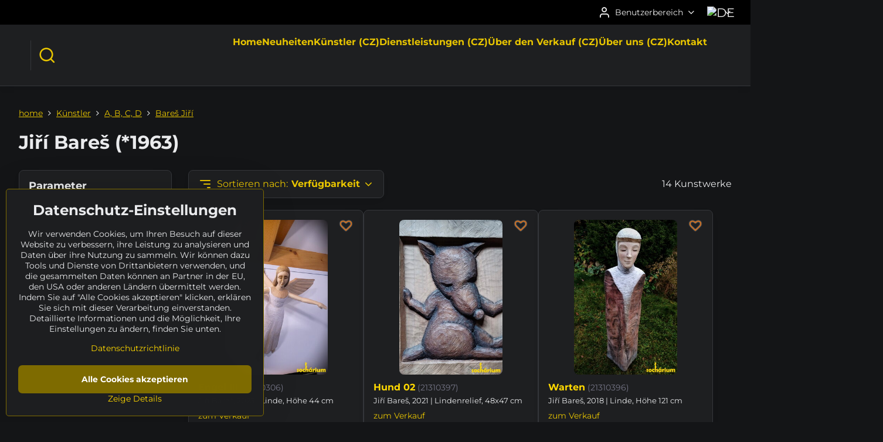

--- FILE ---
content_type: text/html; charset=UTF-8
request_url: https://www.sculpturium.de/c/kunstler1/a-d/jiri-bares
body_size: 17773
content:

<!DOCTYPE html>
<html  data-lang-code="de" lang="de" class="no-js s1-hasHeader2 s1-hasFixedCart" data-lssid="25eb76ce1a2d">
    <head>
        <meta charset="utf-8">
        		<title>SCULPTURIUM | Skulpturengarten & Online-Galerie | Jiří Bareš</title>
        		<meta name="viewport" content="width=device-width, initial-scale=1" />
		         
<script data-privacy-group="script">
var FloxSettings = {
'cartItems': {},'cartProducts': {},'cartType': "hidden",'loginType': "slider",'regformType': "slider",'langVer': "" 
}; 
 
</script>
<script data-privacy-group="script">
FloxSettings.img_size = { 'min': "50x50",'small': "120x120",'medium': "440x440",'large': "800x800",'max': "1600x1600",'product_antn': "440x440",'product_detail': "800x800" };
</script>
    <template id="privacy_iframe_info">
    <div class="floxIframeBlockedInfo" data-func-text="Funktionell" data-analytic-text="Analytisch" data-ad-text="Marketing" data-nosnippet="1">
    <div class="floxIframeBlockedInfo__common">
        <div class="likeH3">Externe Inhalte werden durch Datenschutzoptionen blockiert</div>
        <p>Möchten Sie externe Inhalte laden?</p>
    </div>
    <div class="floxIframeBlockedInfo__youtube">
        <div class="likeH3">Youtube-Videos werden durch Datenschutzoptionen blockiert</div>
        <p>Möchten Sie YouTube-Videos laden?</p>
    </div>
    <div class="floxIframeBlockedInfo__buttons">
        <button class="button floxIframeBlockedInfo__once">Einmal erlauben</button>
        <button class="button floxIframeBlockedInfo__always" >Immer zulassen - mit Cookie-Typ übereinstimmen: </button>
    </div>
    <a class="floxIframeBlockedLink__common" href=""><i class="fa fa-external-link"></i> Inhalt in einem neuen Fenster öffnen</a>
    <a class="floxIframeBlockedLink__youtube" href=""><i class="fa fa-external-link"></i> Video in einem neuen Fenster öffnen</a>
</div>
</template>
<script type="text/javascript" data-privacy-group="script">
FloxSettings.options={},FloxSettings.options.MANDATORY=1,FloxSettings.options.FUNC=2,FloxSettings.options.ANALYTIC=4,FloxSettings.options.AD=8;
FloxSettings.options.fullConsent=15;FloxSettings.options.maxConsent=15;FloxSettings.options.consent=0,localStorage.getItem("floxConsent")&&(FloxSettings.options.consent=parseInt(localStorage.getItem("floxConsent")));FloxSettings.options.sync=1;FloxSettings.google_consent2_options={},FloxSettings.google_consent2_options.AD_DATA=1,FloxSettings.google_consent2_options.AD_PERSON=2;FloxSettings.google_consent2_options.consent=-1,localStorage.getItem("floxGoogleConsent2")&&(FloxSettings.google_consent2_options.consent=parseInt(localStorage.getItem("floxGoogleConsent2")));const privacyIsYoutubeUrl=function(e){return e.includes("youtube.com/embed")||e.includes("youtube-nocookie.com/embed")},privacyIsGMapsUrl=function(e){return e.includes("google.com/maps/embed")||/maps\.google\.[a-z]{2,3}\/maps/i.test(e)},privacyGetPrivacyGroup=function(e){var t="";if(e.getAttribute("data-privacy-group")?t=e.getAttribute("data-privacy-group"):e.closest("*[data-privacy-group]")&&(t=e.closest("*[data-privacy-group]").getAttribute("data-privacy-group")),"IFRAME"===e.tagName){let r=e.src||"";privacyIsYoutubeUrl(r)&&(e.setAttribute("data-privacy-group","func"),t="func"),privacyIsGMapsUrl(r)&&(e.setAttribute("data-privacy-group","func"),t="func")}return"regular"===t&&(t="script"),t},privacyBlockScriptNode=function(e){e.type="javascript/blocked";let t=function(r){"javascript/blocked"===e.getAttribute("type")&&r.preventDefault(),e.removeEventListener("beforescriptexecute",t)};e.addEventListener("beforescriptexecute",t)},privacyHandleScriptTag=function(e){let t=privacyGetPrivacyGroup(e);if(t){if("script"===t)return;"mandatory"===t||"func"===t&&FloxSettings.options.consent&FloxSettings.options.FUNC||"analytic"===t&&FloxSettings.options.consent&FloxSettings.options.ANALYTIC||"ad"===t&&FloxSettings.options.consent&FloxSettings.options.AD||privacyBlockScriptNode(e)}else FloxSettings.options.allow_unclassified||privacyBlockScriptNode(e)},privacyShowPlaceholder=function(e){let t=privacyGetPrivacyGroup(e);var r=document.querySelector("#privacy_iframe_info").content.cloneNode(!0),i=r.querySelector(".floxIframeBlockedInfo__always");i.textContent=i.textContent+r.firstElementChild.getAttribute("data-"+t+"-text"),r.firstElementChild.setAttribute("data-"+t,"1"),r.firstElementChild.removeAttribute("data-func-text"),r.firstElementChild.removeAttribute("data-analytic-text"),r.firstElementChild.removeAttribute("data-ad-text");let o=e.parentNode.classList.contains("blockYoutube");if(e.style.height){let a=e.style.height,c=e.style.width;e.setAttribute("data-privacy-style-height",a),r.firstElementChild.style.setProperty("--iframe-h",a),r.firstElementChild.style.setProperty("--iframe-w",c),e.style.height="0"}else if(e.getAttribute("height")){let n=e.getAttribute("height").replace("px",""),l=e.getAttribute("width").replace("px","");e.setAttribute("data-privacy-height",n),n.includes("%")?r.firstElementChild.style.setProperty("--iframe-h",n):r.firstElementChild.style.setProperty("--iframe-h",n+"px"),l.includes("%")?r.firstElementChild.style.setProperty("--iframe-w",l):r.firstElementChild.style.setProperty("--iframe-w",l+"px"),e.setAttribute("height",0)}else if(o&&e.parentNode.style.maxHeight){let s=e.parentNode.style.maxHeight,p=e.parentNode.style.maxWidth;r.firstElementChild.style.setProperty("--iframe-h",s),r.firstElementChild.style.setProperty("--iframe-w",p)}let u=e.getAttribute("data-privacy-src")||"";privacyIsYoutubeUrl(u)?(r.querySelector(".floxIframeBlockedInfo__common").remove(),r.querySelector(".floxIframeBlockedLink__common").remove(),r.querySelector(".floxIframeBlockedLink__youtube").setAttribute("href",u.replace("/embed/","/watch?v="))):u?(r.querySelector(".floxIframeBlockedInfo__youtube").remove(),r.querySelector(".floxIframeBlockedLink__youtube").remove(),r.querySelector(".floxIframeBlockedLink__common").setAttribute("href",u)):(r.querySelector(".floxIframeBlockedInfo__once").remove(),r.querySelector(".floxIframeBlockedInfo__youtube").remove(),r.querySelector(".floxIframeBlockedLink__youtube").remove(),r.querySelector(".floxIframeBlockedLink__common").remove(),r.querySelector(".floxIframeBlockedInfo__always").classList.add("floxIframeBlockedInfo__always--reload")),e.parentNode.insertBefore(r,e.nextSibling),o&&e.parentNode.classList.add("blockYoutube--blocked")},privacyHidePlaceholderIframe=function(e){var t=e.nextElementSibling;if(t&&t.classList.contains("floxIframeBlockedInfo")){let r=e.parentNode.classList.contains("blockYoutube");r&&e.parentNode.classList.remove("blockYoutube--blocked"),e.getAttribute("data-privacy-style-height")?e.style.height=e.getAttribute("data-privacy-style-height"):e.getAttribute("data-privacy-height")?e.setAttribute("height",e.getAttribute("data-privacy-height")):e.classList.contains("invisible")&&e.classList.remove("invisible"),t.remove()}},privacyBlockIframeNode=function(e){var t=e.src||"";""===t&&e.getAttribute("data-src")&&(t=e.getAttribute("data-src")),e.setAttribute("data-privacy-src",t),e.removeAttribute("src"),!e.classList.contains("floxNoPrivacyPlaceholder")&&(!e.style.width||parseInt(e.style.width)>200)&&(!e.getAttribute("width")||parseInt(e.getAttribute("width"))>200)&&(!e.style.height||parseInt(e.style.height)>200)&&(!e.getAttribute("height")||parseInt(e.getAttribute("height"))>200)&&(!e.style.display||"none"!==e.style.display)&&(!e.style.visibility||"hidden"!==e.style.visibility)&&privacyShowPlaceholder(e)},privacyHandleIframeTag=function(e){let t=privacyGetPrivacyGroup(e);if(t){if("script"===t||"mandatory"===t)return;if("func"===t&&FloxSettings.options.consent&FloxSettings.options.FUNC)return;if("analytic"===t&&FloxSettings.options.consent&FloxSettings.options.ANALYTIC||"ad"===t&&FloxSettings.options.consent&FloxSettings.options.AD)return;privacyBlockIframeNode(e)}else{if(FloxSettings.options.allow_unclassified)return;privacyBlockIframeNode(e)}},privacyHandleYoutubeGalleryItem=function(e){if(!(FloxSettings.options.consent&FloxSettings.options.FUNC)){var t=e.closest(".gallery").getAttribute("data-preview-height"),r=e.getElementsByTagName("img")[0],i=r.getAttribute("src").replace(t+"/"+t,"800/800");r.classList.contains("flox-lazy-load")&&(i=r.getAttribute("data-src").replace(t+"/"+t,"800/800")),e.setAttribute("data-href",e.getAttribute("href")),e.setAttribute("href",i),e.classList.replace("ytb","ytbNoConsent")}},privacyBlockPrivacyElementNode=function(e){e.classList.contains("floxPrivacyPlaceholder")?(privacyShowPlaceholder(e),e.classList.add("invisible")):e.style.display="none"},privacyHandlePrivacyElementNodes=function(e){let t=privacyGetPrivacyGroup(e);if(t){if("script"===t||"mandatory"===t)return;if("func"===t&&FloxSettings.options.consent&FloxSettings.options.FUNC)return;if("analytic"===t&&FloxSettings.options.consent&FloxSettings.options.ANALYTIC||"ad"===t&&FloxSettings.options.consent&FloxSettings.options.AD)return;privacyBlockPrivacyElementNode(e)}else{if(FloxSettings.options.allow_unclassified)return;privacyBlockPrivacyElementNode(e)}};function privacyLoadScriptAgain(e){var t=document.getElementsByTagName("head")[0],r=document.createElement("script");r.src=e.getAttribute("src"),t.appendChild(r),e.parentElement.removeChild(e)}function privacyExecuteScriptAgain(e){var t=document.getElementsByTagName("head")[0],r=document.createElement("script");r.textContent=e.textContent,t.appendChild(r),e.parentElement.removeChild(e)}function privacyEnableScripts(){document.querySelectorAll('script[type="javascript/blocked"]').forEach(e=>{let t=privacyGetPrivacyGroup(e);(FloxSettings.options.consent&FloxSettings.options.ANALYTIC&&t.includes("analytic")||FloxSettings.options.consent&FloxSettings.options.AD&&t.includes("ad")||FloxSettings.options.consent&FloxSettings.options.FUNC&&t.includes("func"))&&(e.getAttribute("src")?privacyLoadScriptAgain(e):privacyExecuteScriptAgain(e))})}function privacyEnableIframes(){document.querySelectorAll("iframe[data-privacy-src]").forEach(e=>{let t=privacyGetPrivacyGroup(e);if(!(FloxSettings.options.consent&FloxSettings.options.ANALYTIC&&t.includes("analytic")||FloxSettings.options.consent&FloxSettings.options.AD&&t.includes("ad")||FloxSettings.options.consent&FloxSettings.options.FUNC&&t.includes("func")))return;privacyHidePlaceholderIframe(e);let r=e.getAttribute("data-privacy-src");e.setAttribute("src",r),e.removeAttribute("data-privacy-src")})}function privacyEnableYoutubeGalleryItems(){FloxSettings.options.consent&FloxSettings.options.FUNC&&(document.querySelectorAll(".ytbNoConsent").forEach(e=>{e.setAttribute("href",e.getAttribute("data-href")),e.classList.replace("ytbNoConsent","ytb")}),"function"==typeof initGalleryPlugin&&initGalleryPlugin())}function privacyEnableBlockedContent(e,t){document.querySelectorAll(".floxCaptchaCont").length&&(e&FloxSettings.options.FUNC)!=(t&FloxSettings.options.FUNC)?window.location.reload():(privacyEnableScripts(),privacyEnableIframes(),privacyEnableYoutubeGalleryItems(),"function"==typeof FloxSettings.privacyEnableScriptsCustom&&FloxSettings.privacyEnableScriptsCustom())}
function privacyUpdateConsent(){ FloxSettings.ga4&&"function"==typeof gtag&&gtag("consent","update",{ad_storage:FloxSettings.options.consent&FloxSettings.options.AD?"granted":"denied",analytics_storage:FloxSettings.options.consent&FloxSettings.options.ANALYTIC?"granted":"denied",functionality_storage:FloxSettings.options.consent&FloxSettings.options.FUNC?"granted":"denied",personalization_storage:FloxSettings.options.consent&FloxSettings.options.FUNC?"granted":"denied",security_storage:FloxSettings.options.consent&FloxSettings.options.FUNC?"granted":"denied",ad_user_data:FloxSettings.google_consent2_options.consent>-1&&FloxSettings.google_consent2_options.consent&FloxSettings.google_consent2_options.AD_DATA?"granted":"denied",ad_personalization:FloxSettings.google_consent2_options.consent>-1&&FloxSettings.google_consent2_options.consent&FloxSettings.google_consent2_options.AD_PERSON?"granted":"denied"});if(FloxSettings.sklik&&FloxSettings.sklik.active){var e={rtgId:FloxSettings.sklik.seznam_retargeting_id,consent:FloxSettings.options.consent&&FloxSettings.options.consent&FloxSettings.options.ANALYTIC?1:0};"category"===FloxSettings.sklik.pageType?(e.category=FloxSettings.sklik.category,e.pageType=FloxSettings.sklik.pageType):"offerdetail"===FloxSettings.sklik.pagetype&&(e.itemId=FloxSettings.sklik.itemId,e.pageType=FloxSettings.sklik.pageType),window.rc&&window.rc.retargetingHit&&window.rc.retargetingHit(e)}"function"==typeof loadCartFromLS&&"function"==typeof saveCartToLS&&(loadCartFromLS(),saveCartToLS());}
const observer=new MutationObserver(e=>{e.forEach(({addedNodes:e})=>{e.forEach(e=>{if(FloxSettings.options.consent!==FloxSettings.options.maxConsent){if(1===e.nodeType&&"SCRIPT"===e.tagName)return privacyHandleScriptTag(e);if(1===e.nodeType&&"IFRAME"===e.tagName)return privacyHandleIframeTag(e);if(1===e.nodeType&&"A"===e.tagName&&e.classList.contains("ytb"))return privacyHandleYoutubeGalleryItem(e);if(1===e.nodeType&&"SCRIPT"!==e.tagName&&"IFRAME"!==e.tagName&&e.classList.contains("floxPrivacyElement"))return privacyHandlePrivacyElementNodes(e)}1===e.nodeType&&(e.classList.contains("mainPrivacyModal")||e.classList.contains("mainPrivacyBar"))&&(FloxSettings.options.consent>0&&!FloxSettings.options.forceShow&&-1!==FloxSettings.google_consent2_options.consent?e.style.display="none":FloxSettings.options.consent>0&&-1===FloxSettings.google_consent2_options.consent?e.classList.add("hideBWConsentOptions"):-1!==FloxSettings.google_consent2_options.consent&&e.classList.add("hideGC2ConsentOptions"))})})});observer.observe(document.documentElement,{childList:!0,subtree:!0}),document.addEventListener("DOMContentLoaded",function(){observer.disconnect()});const createElementBackup=document.createElement;document.createElement=function(...e){if("script"!==e[0].toLowerCase())return createElementBackup.bind(document)(...e);let n=createElementBackup.bind(document)(...e);return n.setAttribute("data-privacy-group","script"),n};
</script>

<meta name="referrer" content="no-referrer-when-downgrade">


<link rel="canonical" href="https://www.sculpturium.de/c/kunstler1/a-d/jiri-bares">
    
<link rel="alternate" hreflang="de" href="https://www.sculpturium.de/c/kunstler1/a-d/jiri-bares">
<link rel="alternate" hreflang="cs" href="https://www.socharium.cz/c/autori/a-e/jiri-bares">
<link rel="alternate" hreflang="en" href="https://www.sculpturium.com/c/artists/a-e/jiri-bares">
<link rel="alternate" hreflang="sk" href="https://www.sculpturium.eu/c/autori/a-e/jiri-bares">

<meta property="og:title" content="SCULPTURIUM | Skulpturengarten &amp; Online-Galerie | Jiří Bareš">

<meta property="og:url" content="https://www.sculpturium.de/c/kunstler1/a-d/jiri-bares">
<meta property="og:description" content="">

<meta name="twitter:card" content="summary_large_image">
<meta name="twitter:title" content="SCULPTURIUM | Skulpturengarten &amp; Online-Galerie | Jiří Bareš">
<meta name="twitter:description" content="">

    <meta property="og:locale" content="de_DE">

    <meta property="og:type" content="website">
                <script data-privacy-group="script" type="application/ld+json">
{
    "@context": "https://schema.org",
    "@type": "WebPage",
    "name": "SCULPTURIUM | Skulpturengarten &amp; Online-Galerie | Jiří Bareš",
    "description": ""}
</script>

<link rel="dns-prefetch" href="https://www.byznysweb.cz">
<link rel="preconnect" href="https://www.byznysweb.cz/" crossorigin>
<style type="text/css">
        

@font-face {
  font-family: 'Montserrat';
  font-style: normal;
  font-display: swap;
  font-weight: 400;
  src: local(''),
       url('https://www.byznysweb.cz/templates/bw-fonts/montserrat-v25-latin-ext_latin-regular.woff2') format('woff2'),
       url('https://www.byznysweb.cz/templates/bw-fonts/montserrat-v25-latin-ext_latin-regular.woff') format('woff');
}


@font-face {
  font-family: 'Montserrat';
  font-style: normal;
  font-display: swap;
  font-weight: 700;
  src: local(''), 
       url('https://www.byznysweb.cz/templates/bw-fonts/montserrat-v25-latin-ext_latin-700.woff2') format('woff2'),
       url('https://www.byznysweb.cz/templates/bw-fonts/montserrat-v25-latin-ext_latin-700.woff') format('woff');
}

@font-face {
  font-family: 'Roboto';
  font-style: normal;
  font-display: swap;
  font-weight: 400;
  src: local(''),
       url('https://www.byznysweb.cz/templates/bw-fonts/roboto-v30-latin-ext_latin-regular.woff2') format('woff2'),
       url('https://www.byznysweb.cz/templates/bw-fonts/roboto-v30-latin-ext_latin-regular.woff') format('woff');
}


@font-face {
  font-family: 'Roboto';
  font-style: normal;
  font-display: swap;
  font-weight: 700;
  src: local(''),
       url('https://www.byznysweb.cz/templates/bw-fonts/roboto-v30-latin-ext_latin-700.woff2') format('woff2'),
       url('https://www.byznysweb.cz/templates/bw-fonts/roboto-v30-latin-ext_latin-700.woff') format('woff');
}
</style>

<link rel="preload" href="/erp-templates/skins/flat/universal/fonts/fontawesome-webfont.woff2" as="font" type="font/woff2" crossorigin>
<link href="/erp-templates/260119150602/universal.css" rel="stylesheet" type="text/css" media="all">  




<script data-privacy-group="mandatory">
    FloxSettings.trackerData = {
                    'cartIds': []
            };
    </script>    <!-- Global site tag (gtag.js) - Google Analytics -->
    <script async src="https://www.googletagmanager.com/gtag/js?id=G-W12XJJ560G" data-privacy-group="analytic"></script>    
    <script data-privacy-group="analytic">
        window.dataLayer = window.dataLayer || [];
        function gtag(){ dataLayer.push(arguments); }
        if(FloxSettings.options) {
          if(FloxSettings.options.consent) {
            gtag('consent', 'default', {
              'ad_storage': (FloxSettings.options.consent & FloxSettings.options.AD)?'granted':'denied',
              'analytics_storage': (FloxSettings.options.consent & FloxSettings.options.ANALYTIC)?'granted':'denied',
              'functionality_storage': (FloxSettings.options.consent & FloxSettings.options.FUNC)?'granted':'denied',
              'personalization_storage': (FloxSettings.options.consent & FloxSettings.options.FUNC)?'granted':'denied',
              'security_storage': (FloxSettings.options.consent & FloxSettings.options.FUNC)?'granted':'denied',
              'ad_user_data': ((FloxSettings.google_consent2_options.consent > -1) && FloxSettings.google_consent2_options.consent & FloxSettings.google_consent2_options.AD_DATA)?'granted':'denied',
              'ad_personalization': ((FloxSettings.google_consent2_options.consent > -1) && FloxSettings.google_consent2_options.consent & FloxSettings.google_consent2_options.AD_PERSON)?'granted':'denied',
              'wait_for_update': 500
            });  
          } else {
            gtag('consent', 'default', {
              'ad_storage': 'denied',
              'analytics_storage': 'denied',
              'functionality_storage': 'denied',
              'personalization_storage': 'denied',
              'security_storage': 'denied',
              'ad_user_data': 'denied',
              'ad_personalization': 'denied',
              'wait_for_update': 500
            });  
          }
        }
        gtag('js', new Date());
     
        gtag('set', { 'currency': 'EUR' }); 
      
    

    FloxSettings.ga4 = 1;
    FloxSettings.gtagID = 'G-W12XJJ560G';
    gtag('config', 'G-W12XJJ560G',{  'groups': 'ga4' });   

  
    </script>   
 
    <link rel="shortcut icon" href="/files/logo/socharium-logo-kruh-1200x1200.png">
    <link rel="icon" href="/files/logo/socharium-logo-kruh-1200x1200.png?refresh" type="image/x-icon">

		<script data-privacy-group="script">
			FloxSettings.cartType = "same_page";
			FloxSettings.loginType = "custom";
			FloxSettings.regformType = "custom";
		</script>
												<style>
			:root {
				--s1-accentTransparent: #FFD80017;
				--s1-accentComplement: #000;
				--s1-maccentComplement: #000;
				--s1-menuBgComplementTransparent: #fffb;
				--s1-menuBgComplementTransparent2: #fff2;
				--s1-menuBgComplement: #fff;
				--s1-accentDark: #7f6c00;
			}
		</style>

		</head>
<body class="s1-pt-category  s1-roundedCorners">
    
    <noscript class="noprint">
        <div id="noscript">
            Javascript wird derzeit von diesem Browser nicht unterstützt/deaktiviert. Um diese Seite so zu sehen, wie sie erscheinen soll, verwenden Sie bitte einen Javascript-fähigen Browser.
            <br>Hilfe finden Sie unter:<a href="https://www.enable-javascript.com/" target="_blank">Enable-Javascript.com</a>.
        </div>
    </noscript>
    
    <div class="oCont remodal-bg">
																																					
						

	
	<section class="s1-headerTop s1-headerTop-style2 noprint">
		<div class="s1-cont flex ai-c">
										<div class="s1-headerTop-right flex ml-a">
											<div class="s1-dropDown s1-loginDropdown">
	<a href="/e/login" class="s1-dropDown-toggler">
		<i class="s1-icon s1-icon-user s1-dropDown-icon" aria-hidden="true"></i>
		<span class="s1-dropDown-title">Benutzerbereich</span>
		<i class="fa fa-angle-down s1-dropDown-arrow"></i>
	</a>
	<ul class="s1-dropDown-items">
				<li class="s1-dropDown-item">
			<a class="s1-dropDown-link" href="/e/login" data-remodal-target="s1-acc">
				<i class="s1-icon s1-icon-log-in s1-dropDown-icon"></i>
				<span class="s1-dropDown-title">Anmelden</span>
			</a>
		</li>
						<li class="s1-dropDown-item">
			<a class="s1-dropDown-link" href="/e/account/register">
				<i class="s1-icon s1-icon-user-plus s1-dropDown-icon"></i>
				<span class="s1-dropDown-title">Anmeldung</span>
			</a>
		</li>
    		</ul>
</div>

																	<div class="s1-flags s1-dropDown">
		<button class="s1-flags-currentLang s1-dropDown-toggler">
			<img class="s1-flag-img s1-dropDown-img" src="/erp/images/flags/flat/24/DE.png" alt="DE">
			<i class="fa fa-angle-down s1-dropDown-arrow"></i>
		</button>
		<ul class="s1-flags-dropDown s1-dropDown-items">
											<li class="s1-dropDown-item">
					<a class="s1-flags-lang s1-dropDown-link flag-cz" href="https://www.socharium.cz/c/autori/a-e/jiri-bares">
						<img class="s1-flag-img s1-dropDown-img" src="/erp/images/flags/flat/24/CZ.png" alt="CZ">
													<span class="s1-flag-title s1-dropDown-title">Czech</span>
											</a>
				</li>
				        									<li class="s1-dropDown-item">
					<a class="s1-flags-lang s1-dropDown-link flag-sk" href="https://www.sculpturium.eu/c/autori/a-e/jiri-bares">
						<img class="s1-flag-img s1-dropDown-img" src="/erp/images/flags/flat/24/SK.png" alt="SK">
													<span class="s1-flag-title s1-dropDown-title">Slovak</span>
											</a>
				</li>
				        									<li class="s1-dropDown-item">
					<a class="s1-flags-lang s1-dropDown-link flag-us" href="https://www.sculpturium.com/c/artists/a-e/jiri-bares">
						<img class="s1-flag-img s1-dropDown-img" src="/erp/images/flags/flat/24/US.png" alt="US">
													<span class="s1-flag-title s1-dropDown-title">English</span>
											</a>
				</li>
				        					        			</ul>
	</div>

									</div>
					</div>
	</section>
<header class="s1-header s1-header-style2  noprint">
	<section class="s1-header-cont s1-cont flex">
		<div class="s1-header-logo">
							<a class="s1-imglogo" href="/"><img src="/files/logo/2018-05-logo-y2018-05-07-11-05-57.gif" alt="Logo"></a>
					</div>
		<div class="s1-header-actions flex">
						<div class="s1-header-search">
				<!-- search activator -->
				<div class="s1-header-action ">
					<a href="/e/search" title="Suchen" class="s1-header-actionLink s1-searchActivatorJS"><i class="s1-icon s1-icon-search"></i></a>
				</div>
					<form action="/e/search" method="get" class="siteSearchForm s1-topSearch-form">
		<div class="siteSearchCont s1-topSearch">
			<label class="s1-siteSearch-label flex">
				<i class="s1-icon s1-icon-search rm-hide"></i>
				<input data-pages="Seiten" data-products="Kunstwerke" data-categories="Kategorien" data-news="Nachricht" data-brands="Künstler" class="siteSearchInput" id="s1-small-search" placeholder="Suchen" name="word" type="text" value="">
				<button class="button" type="submit">Suchen</button>
			</label>
		</div>
	</form>

			</div>
			
												<!-- cart -->
			<div class="s1-headerCart-outer">
				
			</div>
			<!-- menu -->
						<div class="s1-header-action l-hide">
				<button aria-label="Menu" class="s1-header-actionLink s1-menuActivatorJS"><i class="s1-icon s1-icon-menu"></i></button>
			</div>
					</div>
	</section>
		<div class="s1-menu-section ">
					<div class="s1-menu-overlay s1-menuActivatorJS l-hide"></div>
			<div class="s1-menu-wrapper">
				<div class="s1-menu-header l-hide">
					Menu
					<span class="s1-menuClose s1-menuActivatorJS">✕</span>
				</div>
				<div class="s1-menu-cont s1-cont">
											     
                                        																														<nav class="s1-menu s1-menu-center">
								<ul class="s1-menu-items">
																	<li class="s1-menu-item  ">
							<a class="s1-menu-link " href="/">
																<span>Home</span>
															</a>
													</li>
																	<li class="s1-menu-item  ">
							<a class="s1-menu-link " href="/neuheiten">
																<span>Neuheiten</span>
															</a>
													</li>
																	<li class="s1-menu-item  ">
							<a class="s1-menu-link " href="/kunstler-cz">
																<span>Künstler (CZ)</span>
															</a>
													</li>
																	<li class="s1-menu-item  ">
							<a class="s1-menu-link " href="/dienstleistungen-cz">
																<span>Dienstleistungen (CZ)</span>
															</a>
													</li>
																	<li class="s1-menu-item  ">
							<a class="s1-menu-link " href="/uber-den-verkauf-cz">
																<span>Über den Verkauf (CZ)</span>
															</a>
													</li>
																	<li class="s1-menu-item  ">
							<a class="s1-menu-link " href="/uber-uns-cz">
																<span>Über uns (CZ)</span>
															</a>
													</li>
																	<li class="s1-menu-item  ">
							<a class="s1-menu-link " href="/kontakt">
																<span>Kontakt</span>
															</a>
													</li>
									</ul>
			</nav>
		    
																<div class="s1-menu-categoriesMobile l-hide">
							                        <div id="box-id-flox_side_menu" class="pagebox">
                                                        															<nav class="s1-sideMenu ">
						<ul class="s1-sideMenu-items">
														
																																																																																																
																			
																																																																																																
																			
																																																																																																
											<li class="s1-sideMenu-item   ">
							<a class="s1-sideMenu-link " href="/c/suche">
																	        
    <i class="navIcon fa fa-search fa-fw imgIcon50"></i>
    
																<span>Suche</span>
															</a>
													</li>
																			
																																																																																																
											<li class="s1-sideMenu-item  hasSubmenu s1-sideSub-dropdown ">
							<a class="s1-sideMenu-link " href="/c/verfuegbarkeit">
																	        
    <i class="navIcon fa fa-clock-o fa-fw imgIcon50"></i>
    
																<span>Verfügbarkeit</span>
								<i class="s1-menuChevron fa fa-angle-right"></i>							</a>
															<ul class="s1-submenu-items level-1">
								<li class="s1-submenu-item level-1  hasSubmenu  ">
															<a href="/c/verfuegbarkeit/angebot" class="s1-submenu-link ">
						<span>ANGEBOT</span>
						<i class="s1-menuChevron fa fa-angle-right "></i>					</a>
																		     
                                        														<ul class="s1-submenu-items level-2">
								<li class="s1-submenu-item level-2    ">
															<a href="/c/verfuegbarkeit/angebot/vorbereitung" class="s1-submenu-link ">
						<span>VORBEREITUNG</span>
											</a>
									</li>
								<li class="s1-submenu-item level-2    ">
															<a href="/c/verfuegbarkeit/angebot/neuheiten" class="s1-submenu-link ">
						<span>NEUHEITEN</span>
											</a>
									</li>
								<li class="s1-submenu-item level-2    ">
															<a href="/c/verfuegbarkeit/angebot/empfohlen" class="s1-submenu-link ">
						<span>EMPFOHLEN</span>
											</a>
									</li>
								<li class="s1-submenu-item level-2    ">
															<a href="/c/verfuegbarkeit/angebot/reserviert" class="s1-submenu-link ">
						<span>RESERVIERT</span>
											</a>
									</li>
											</ul>
		    
															</li>
								<li class="s1-submenu-item level-1    ">
															<a href="/c/verfuegbarkeit/unverkaeuflich" class="s1-submenu-link ">
						<span>UNVERKÄUFLICH</span>
											</a>
									</li>
								<li class="s1-submenu-item level-1    ">
															<a href="/c/verfuegbarkeit/verkauft" class="s1-submenu-link ">
						<span>VERKAUFT</span>
											</a>
									</li>
								<li class="s1-submenu-item level-1    ">
															<a href="/c/verfuegbarkeit/archiv" class="s1-submenu-link ">
						<span>ARCHIV</span>
											</a>
									</li>
											</ul>
													</li>
																			
																																																																																																
											<li class="s1-sideMenu-item  hasSubmenu s1-sideSub-dropdown ">
							<a class="s1-sideMenu-link " href="/c/katalog">
																	        
    <i class="navIcon fa fa-tag fa-fw imgIcon50"></i>
    
																<span>Katalog</span>
								<i class="s1-menuChevron fa fa-angle-right"></i>							</a>
															<ul class="s1-submenu-items level-1">
								<li class="s1-submenu-item level-1  hasSubmenu  ">
															<a href="/c/katalog/skulpturen" class="s1-submenu-link ">
						<span>Skulpturen</span>
						<i class="s1-menuChevron fa fa-angle-right "></i>					</a>
																		     
                                        														<ul class="s1-submenu-items level-2">
								<li class="s1-submenu-item level-2  hasSubmenu  ">
															<a href="/c/katalog/skulpturen/material" class="s1-submenu-link ">
						<span>Material</span>
						<i class="s1-menuChevron fa fa-angle-right "></i>					</a>
																		     
                                        														<ul class="s1-submenu-items level-3">
								<li class="s1-submenu-item level-3    ">
															<a href="/c/katalog/skulpturen/material/stein" class="s1-submenu-link ">
						<span>Stein</span>
											</a>
									</li>
								<li class="s1-submenu-item level-3    ">
															<a href="/c/katalog/skulpturen/material/holz" class="s1-submenu-link ">
						<span>Holz</span>
											</a>
									</li>
								<li class="s1-submenu-item level-3    ">
															<a href="/c/katalog/skulpturen/material/keramik" class="s1-submenu-link ">
						<span>Keramik</span>
											</a>
									</li>
								<li class="s1-submenu-item level-3    ">
															<a href="/c/katalog/skulpturen/material/metall" class="s1-submenu-link ">
						<span>Metall</span>
											</a>
									</li>
								<li class="s1-submenu-item level-3    ">
															<a href="/c/katalog/skulpturen/material/sonstige" class="s1-submenu-link ">
						<span>sonstige</span>
											</a>
									</li>
											</ul>
		    
															</li>
								<li class="s1-submenu-item level-2  hasSubmenu  ">
															<a href="/c/katalog/skulpturen/hohe" class="s1-submenu-link ">
						<span>Höhe</span>
						<i class="s1-menuChevron fa fa-angle-right "></i>					</a>
																		     
                                        														<ul class="s1-submenu-items level-3">
								<li class="s1-submenu-item level-3    ">
															<a href="/c/katalog/skulpturen/hohe/10-50-cm" class="s1-submenu-link ">
						<span>10 - 50 cm</span>
											</a>
									</li>
								<li class="s1-submenu-item level-3    ">
															<a href="/c/katalog/skulpturen/hohe/50-100-cm" class="s1-submenu-link ">
						<span>50 - 100 cm</span>
											</a>
									</li>
								<li class="s1-submenu-item level-3    ">
															<a href="/c/katalog/skulpturen/hohe/100-150-cm" class="s1-submenu-link ">
						<span>100 - 150 cm</span>
											</a>
									</li>
								<li class="s1-submenu-item level-3    ">
															<a href="/c/katalog/skulpturen/hohe/150-200-cm" class="s1-submenu-link ">
						<span>150 - 200 cm</span>
											</a>
									</li>
								<li class="s1-submenu-item level-3    ">
															<a href="/c/katalog/skulpturen/hohe/200-250-cm" class="s1-submenu-link ">
						<span>200 - 250 cm</span>
											</a>
									</li>
								<li class="s1-submenu-item level-3    ">
															<a href="/c/katalog/skulpturen/hohe/other" class="s1-submenu-link ">
						<span>sonstige</span>
											</a>
									</li>
											</ul>
		    
															</li>
											</ul>
		    
															</li>
								<li class="s1-submenu-item level-1  hasSubmenu  ">
															<a href="/c/katalog/reliefs" class="s1-submenu-link ">
						<span>Reliefs</span>
						<i class="s1-menuChevron fa fa-angle-right "></i>					</a>
																		     
                                        														<ul class="s1-submenu-items level-2">
								<li class="s1-submenu-item level-2  hasSubmenu  ">
															<a href="/c/katalog/reliefs/material" class="s1-submenu-link ">
						<span>Material</span>
						<i class="s1-menuChevron fa fa-angle-right "></i>					</a>
																		     
                                        														<ul class="s1-submenu-items level-3">
								<li class="s1-submenu-item level-3    ">
															<a href="/c/katalog/reliefs/material/stone" class="s1-submenu-link ">
						<span>Stein</span>
											</a>
									</li>
								<li class="s1-submenu-item level-3    ">
															<a href="/c/katalog/reliefs/material/wood" class="s1-submenu-link ">
						<span>Holz</span>
											</a>
									</li>
								<li class="s1-submenu-item level-3    ">
															<a href="/c/katalog/reliefs/material/keramik" class="s1-submenu-link ">
						<span>Keramik</span>
											</a>
									</li>
								<li class="s1-submenu-item level-3    ">
															<a href="/c/katalog/reliefs/material/metall" class="s1-submenu-link ">
						<span>Metall</span>
											</a>
									</li>
								<li class="s1-submenu-item level-3    ">
															<a href="/c/katalog/reliefs/material/others" class="s1-submenu-link ">
						<span>sonstige</span>
											</a>
									</li>
											</ul>
		    
															</li>
								<li class="s1-submenu-item level-2  hasSubmenu  ">
															<a href="/c/katalog/reliefs/depth" class="s1-submenu-link ">
						<span>Tiefe</span>
						<i class="s1-menuChevron fa fa-angle-right "></i>					</a>
																		     
                                        														<ul class="s1-submenu-items level-3">
								<li class="s1-submenu-item level-3    ">
															<a href="/c/katalog/reliefs/depth/max-5-cm" class="s1-submenu-link ">
						<span>max. 5 cm</span>
											</a>
									</li>
								<li class="s1-submenu-item level-3    ">
															<a href="/c/katalog/reliefs/depth/max-10-cm" class="s1-submenu-link ">
						<span>max. 10 cm</span>
											</a>
									</li>
								<li class="s1-submenu-item level-3    ">
															<a href="/c/katalog/reliefs/depth/max-15-cm" class="s1-submenu-link ">
						<span>max. 15 cm</span>
											</a>
									</li>
								<li class="s1-submenu-item level-3    ">
															<a href="/c/katalog/reliefs/depth/xxl" class="s1-submenu-link ">
						<span>XXL</span>
											</a>
									</li>
											</ul>
		    
															</li>
											</ul>
		    
															</li>
								<li class="s1-submenu-item level-1  hasSubmenu  ">
															<a href="/c/katalog/bilder" class="s1-submenu-link ">
						<span>Bilder</span>
						<i class="s1-menuChevron fa fa-angle-right "></i>					</a>
																		     
                                        														<ul class="s1-submenu-items level-2">
								<li class="s1-submenu-item level-2  hasSubmenu  ">
															<a href="/c/katalog/bilder/technik" class="s1-submenu-link ">
						<span>Technik</span>
						<i class="s1-menuChevron fa fa-angle-right "></i>					</a>
																		     
                                        														<ul class="s1-submenu-items level-3">
								<li class="s1-submenu-item level-3    ">
															<a href="/c/katalog/bilder/technik/malerei-oel" class="s1-submenu-link ">
						<span>Malerei / Öl</span>
											</a>
									</li>
								<li class="s1-submenu-item level-3    ">
															<a href="/c/katalog/bilder/technik/malerei-acryl" class="s1-submenu-link ">
						<span>Malerei / Acryl</span>
											</a>
									</li>
								<li class="s1-submenu-item level-3    ">
															<a href="/c/katalog/bilder/technik/malerei-sonstige" class="s1-submenu-link ">
						<span>Malerei / sonstige</span>
											</a>
									</li>
								<li class="s1-submenu-item level-3    ">
															<a href="/c/katalog/bilder/technik/kombinierte-technik" class="s1-submenu-link ">
						<span>kombinierte T.</span>
											</a>
									</li>
								<li class="s1-submenu-item level-3    ">
															<a href="/c/katalog/bilder/technik/zeichnung" class="s1-submenu-link ">
						<span>Zeichnung</span>
											</a>
									</li>
								<li class="s1-submenu-item level-3    ">
															<a href="/c/katalog/bilder/technik/grafik" class="s1-submenu-link ">
						<span>Grafik</span>
											</a>
									</li>
								<li class="s1-submenu-item level-3    ">
															<a href="/c/katalog/bilder/technik/fotografie" class="s1-submenu-link ">
						<span>Fotografie</span>
											</a>
									</li>
											</ul>
		    
															</li>
								<li class="s1-submenu-item level-2  hasSubmenu  ">
															<a href="/c/katalog/bilder/size" class="s1-submenu-link ">
						<span>Grösse</span>
						<i class="s1-menuChevron fa fa-angle-right "></i>					</a>
																		     
                                        														<ul class="s1-submenu-items level-3">
								<li class="s1-submenu-item level-3    ">
															<a href="/c/katalog/bilder/size/max-21x30-a4" class="s1-submenu-link ">
						<span>max. 21x30 (A4)</span>
											</a>
									</li>
								<li class="s1-submenu-item level-3    ">
															<a href="/c/katalog/bilder/size/max-30x42-a3" class="s1-submenu-link ">
						<span>max. 30x42 (A3)</span>
											</a>
									</li>
								<li class="s1-submenu-item level-3    ">
															<a href="/c/katalog/bilder/size/max-42x60-a2" class="s1-submenu-link ">
						<span>max. 42x60 (A2)</span>
											</a>
									</li>
								<li class="s1-submenu-item level-3    ">
															<a href="/c/katalog/bilder/size/max-60x84-a1" class="s1-submenu-link ">
						<span>max. 60x84 (A1)</span>
											</a>
									</li>
								<li class="s1-submenu-item level-3    ">
															<a href="/c/katalog/bilder/size/max-84x120-a0" class="s1-submenu-link ">
						<span>max. 84x120 (A0)</span>
											</a>
									</li>
								<li class="s1-submenu-item level-3    ">
															<a href="/c/katalog/bilder/size/xxl" class="s1-submenu-link ">
						<span>XXL</span>
											</a>
									</li>
											</ul>
		    
															</li>
											</ul>
		    
															</li>
								<li class="s1-submenu-item level-1    ">
															<a href="/c/katalog/sonstige" class="s1-submenu-link ">
						<span>Sonstige</span>
											</a>
									</li>
											</ul>
													</li>
																			
																																																																																																
																			
																																																																																																
											<li class="s1-sideMenu-item  hasSubmenu s1-sideSub-dropdown submenuVisible">
							<a class="s1-sideMenu-link select" href="/c/kunstler1">
																	        
    <i class="navIcon fa fa-user fa-fw imgIcon50"></i>
    
																<span>Künstler</span>
								<i class="s1-menuChevron fa fa-angle-right"></i>							</a>
															<ul class="s1-submenu-items level-1">
								<li class="s1-submenu-item level-1  hasSubmenu submenuVisible ">
															<a href="/c/kunstler1/a-d" class="s1-submenu-link select">
						<span>A, B, C, D</span>
						<i class="s1-menuChevron fa fa-angle-right "></i>					</a>
																		     
                                        														<ul class="s1-submenu-items level-2">
								<li class="s1-submenu-item level-2    ">
															<a href="/c/kunstler1/a-d/radek-andrle" class="s1-submenu-link ">
						<span>Andrle Radek</span>
											</a>
									</li>
								<li class="s1-submenu-item level-2    ">
															<a href="/c/kunstler1/a-d/jakub-bachorik" class="s1-submenu-link ">
						<span>Bachorík Jakub</span>
											</a>
									</li>
								<li class="s1-submenu-item level-2    ">
															<a href="/c/kunstler1/a-d/oto-bachorik" class="s1-submenu-link ">
						<span>Bachorík Oto</span>
											</a>
									</li>
								<li class="s1-submenu-item level-2    ">
															<a href="/c/kunstler1/a-d/zuzana-bachorikova" class="s1-submenu-link ">
						<span>Bachoríková Zuzana</span>
											</a>
									</li>
								<li class="s1-submenu-item level-2   submenuVisible ">
															<a href="/c/kunstler1/a-d/jiri-bares" class="s1-submenu-link select">
						<span>Bareš Jiří</span>
											</a>
									</li>
								<li class="s1-submenu-item level-2    ">
															<a href="/c/kunstler1/a-d/jiri-bim" class="s1-submenu-link ">
						<span>Bím Jiří</span>
											</a>
									</li>
								<li class="s1-submenu-item level-2    ">
															<a href="/c/kunstler1/a-d/vladimira-bimova" class="s1-submenu-link ">
						<span>Bímová Vladimíra</span>
											</a>
									</li>
								<li class="s1-submenu-item level-2    ">
															<a href="/c/kunstler1/a-d/frantisek-blaha" class="s1-submenu-link ">
						<span>Bláha František</span>
											</a>
									</li>
								<li class="s1-submenu-item level-2    ">
															<a href="/c/kunstler1/a-d/tomas-braun" class="s1-submenu-link ">
						<span>Braun Tomáš</span>
											</a>
									</li>
								<li class="s1-submenu-item level-2    ">
															<a href="/c/kunstler1/a-d/jakub-cavoj" class="s1-submenu-link ">
						<span>Čavoj Jakub </span>
											</a>
									</li>
								<li class="s1-submenu-item level-2    ">
															<a href="/c/kunstler1/a-d/zuzana-cizkova" class="s1-submenu-link ">
						<span>Čížková Zuzana</span>
											</a>
									</li>
								<li class="s1-submenu-item level-2    ">
															<a href="/c/kunstler1/a-d/jiri-doucha" class="s1-submenu-link ">
						<span>Doucha Jiří</span>
											</a>
									</li>
								<li class="s1-submenu-item level-2    ">
															<a href="/c/kunstler1/a-d/josef-dufek" class="s1-submenu-link ">
						<span>Dufek Josef</span>
											</a>
									</li>
								<li class="s1-submenu-item level-2    ">
															<a href="/c/kunstler1/a-d/karla-dvorakova" class="s1-submenu-link ">
						<span>Dvořáková Karla</span>
											</a>
									</li>
											</ul>
		    
															</li>
								<li class="s1-submenu-item level-1  hasSubmenu  ">
															<a href="/c/kunstler1/f-j" class="s1-submenu-link ">
						<span>F, G, H, J</span>
						<i class="s1-menuChevron fa fa-angle-right "></i>					</a>
																		     
                                        														<ul class="s1-submenu-items level-2">
								<li class="s1-submenu-item level-2    ">
															<a href="/c/kunstler1/f-j/barbora-fausova" class="s1-submenu-link ">
						<span>Fausová Barbora</span>
											</a>
									</li>
								<li class="s1-submenu-item level-2    ">
															<a href="/c/kunstler1/f-j/petr-fidrich" class="s1-submenu-link ">
						<span>Fidrich Petr</span>
											</a>
									</li>
								<li class="s1-submenu-item level-2    ">
															<a href="/c/kunstler1/f-j/karel-gajdicka" class="s1-submenu-link ">
						<span>Gajdička Karel</span>
											</a>
									</li>
								<li class="s1-submenu-item level-2    ">
															<a href="/c/kunstler1/f-j/jiri-genzer" class="s1-submenu-link ">
						<span>Genzer Jiří</span>
											</a>
									</li>
								<li class="s1-submenu-item level-2    ">
															<a href="/c/kunstler1/f-j/karel-hajek" class="s1-submenu-link ">
						<span>Hájek Karel</span>
											</a>
									</li>
								<li class="s1-submenu-item level-2    ">
															<a href="/c/kunstler1/f-j/karel-hlava" class="s1-submenu-link ">
						<span>Hlava Karel</span>
											</a>
									</li>
								<li class="s1-submenu-item level-2    ">
															<a href="/c/kunstler1/f-j/bohumir-hochman" class="s1-submenu-link ">
						<span>Hochman Bohumír</span>
											</a>
									</li>
								<li class="s1-submenu-item level-2    ">
															<a href="/c/kunstler1/f-j/petr-holub" class="s1-submenu-link ">
						<span>Holub Petr</span>
											</a>
									</li>
								<li class="s1-submenu-item level-2    ">
															<a href="/c/kunstler1/f-j/david-horalek" class="s1-submenu-link ">
						<span>Horálek David</span>
											</a>
									</li>
								<li class="s1-submenu-item level-2    ">
															<a href="/c/kunstler1/f-j/lubomir-horalek" class="s1-submenu-link ">
						<span>Horálek Lubomír</span>
											</a>
									</li>
								<li class="s1-submenu-item level-2    ">
															<a href="/c/kunstler1/f-j/denisa-horalkova" class="s1-submenu-link ">
						<span>Horálková Denisa</span>
											</a>
									</li>
								<li class="s1-submenu-item level-2    ">
															<a href="/c/kunstler1/f-j/lucie-hruskova" class="s1-submenu-link ">
						<span>Hrušková Lucie</span>
											</a>
									</li>
								<li class="s1-submenu-item level-2    ">
															<a href="/c/kunstler1/f-j/daniel-janec" class="s1-submenu-link ">
						<span>Janec Daniel</span>
											</a>
									</li>
								<li class="s1-submenu-item level-2    ">
															<a href="/c/kunstler1/f-j/inka-jirickova" class="s1-submenu-link ">
						<span>Jiřičková Inka</span>
											</a>
									</li>
								<li class="s1-submenu-item level-2    ">
															<a href="/c/kunstler1/f-j/marie-jirickova" class="s1-submenu-link ">
						<span>Jiřičková Marie</span>
											</a>
									</li>
								<li class="s1-submenu-item level-2    ">
															<a href="/c/kunstler1/f-j/magda-jochcova" class="s1-submenu-link ">
						<span>Jochcová Magda</span>
											</a>
									</li>
											</ul>
		    
															</li>
								<li class="s1-submenu-item level-1  hasSubmenu  ">
															<a href="/c/kunstler1/k-l" class="s1-submenu-link ">
						<span>K, L</span>
						<i class="s1-menuChevron fa fa-angle-right "></i>					</a>
																		     
                                        														<ul class="s1-submenu-items level-2">
								<li class="s1-submenu-item level-2    ">
															<a href="/c/kunstler1/k-l/martin-kocourek" class="s1-submenu-link ">
						<span>Kocourek Martin</span>
											</a>
									</li>
								<li class="s1-submenu-item level-2    ">
															<a href="/c/kunstler1/k-l/marian-komacek" class="s1-submenu-link ">
						<span>Komáček Marián</span>
											</a>
									</li>
								<li class="s1-submenu-item level-2    ">
															<a href="/c/kunstler1/k-l/silvie-koristkova" class="s1-submenu-link ">
						<span>Kořistková Silvie</span>
											</a>
									</li>
								<li class="s1-submenu-item level-2    ">
															<a href="/c/kunstler1/k-l/albert-kralicek" class="s1-submenu-link ">
						<span>Králiček Albert</span>
											</a>
									</li>
								<li class="s1-submenu-item level-2    ">
															<a href="/c/kunstler1/k-l/jan-kristof" class="s1-submenu-link ">
						<span>Krištof Jan</span>
											</a>
									</li>
								<li class="s1-submenu-item level-2    ">
															<a href="/c/kunstler1/k-l/leonidas-kryvosej" class="s1-submenu-link ">
						<span>Kryvošej Leonidas</span>
											</a>
									</li>
								<li class="s1-submenu-item level-2    ">
															<a href="/c/kunstler1/k-l/petr-kuba" class="s1-submenu-link ">
						<span>Kuba Petr</span>
											</a>
									</li>
								<li class="s1-submenu-item level-2    ">
															<a href="/c/kunstler1/k-l/marketa-kubikova" class="s1-submenu-link ">
						<span>Kubiková Markéta</span>
											</a>
									</li>
								<li class="s1-submenu-item level-2    ">
															<a href="/c/kunstler1/k-l/filip-kubina" class="s1-submenu-link ">
						<span>Kubina Filip</span>
											</a>
									</li>
								<li class="s1-submenu-item level-2    ">
															<a href="/c/kunstler1/k-l/ondrej-kubina" class="s1-submenu-link ">
						<span>Kubina Ondřej</span>
											</a>
									</li>
								<li class="s1-submenu-item level-2    ">
															<a href="/c/kunstler1/k-l/radek-kubina" class="s1-submenu-link ">
						<span>Kubina Radek</span>
											</a>
									</li>
								<li class="s1-submenu-item level-2    ">
															<a href="/c/kunstler1/k-l/peter-kuraj" class="s1-submenu-link ">
						<span>Kuraj Peter</span>
											</a>
									</li>
								<li class="s1-submenu-item level-2    ">
															<a href="/c/kunstler1/k-l/zdenek-legner" class="s1-submenu-link ">
						<span>Legner Zdeněk</span>
											</a>
									</li>
											</ul>
		    
															</li>
								<li class="s1-submenu-item level-1  hasSubmenu  ">
															<a href="/c/kunstler1/m-r" class="s1-submenu-link ">
						<span>M, N, O, P, R, Ř</span>
						<i class="s1-menuChevron fa fa-angle-right "></i>					</a>
																		     
                                        														<ul class="s1-submenu-items level-2">
								<li class="s1-submenu-item level-2    ">
															<a href="/c/kunstler1/m-r/zdenka-mala" class="s1-submenu-link ">
						<span>Malá Zdeňka</span>
											</a>
									</li>
								<li class="s1-submenu-item level-2    ">
															<a href="/c/kunstler1/m-r/karel-malivanek" class="s1-submenu-link ">
						<span>Malivánek Karel</span>
											</a>
									</li>
								<li class="s1-submenu-item level-2    ">
															<a href="/c/kunstler1/m-r/lubos-mandat" class="s1-submenu-link ">
						<span>Mandát Luboš</span>
											</a>
									</li>
								<li class="s1-submenu-item level-2    ">
															<a href="/c/kunstler1/m-r/petr-minar" class="s1-submenu-link ">
						<span>Minář Petr</span>
											</a>
									</li>
								<li class="s1-submenu-item level-2    ">
															<a href="/c/kunstler1/m-r/lenka-navratilova" class="s1-submenu-link ">
						<span>Navrátilová Lenka</span>
											</a>
									</li>
								<li class="s1-submenu-item level-2    ">
															<a href="/c/kunstler1/m-r/peter-niznansky" class="s1-submenu-link ">
						<span>Nižňanský Peter</span>
											</a>
									</li>
								<li class="s1-submenu-item level-2    ">
															<a href="/c/kunstler1/m-r/vratislav-noha" class="s1-submenu-link ">
						<span>Noha Vratislav</span>
											</a>
									</li>
								<li class="s1-submenu-item level-2    ">
															<a href="/c/kunstler1/m-r/jakub-novak" class="s1-submenu-link ">
						<span>Novák Jakub</span>
											</a>
									</li>
								<li class="s1-submenu-item level-2    ">
															<a href="/c/kunstler1/m-r/vitezslav-odstrcil" class="s1-submenu-link ">
						<span>Odstrčil Vítězslav</span>
											</a>
									</li>
								<li class="s1-submenu-item level-2    ">
															<a href="/c/kunstler1/m-r/martin-patricny" class="s1-submenu-link ">
						<span>Patřičný Martin</span>
											</a>
									</li>
								<li class="s1-submenu-item level-2    ">
															<a href="/c/kunstler1/m-r/cestmir-pokorny" class="s1-submenu-link ">
						<span>Pokorný Čestmír</span>
											</a>
									</li>
								<li class="s1-submenu-item level-2    ">
															<a href="/c/kunstler1/m-r/pavel-polidar" class="s1-submenu-link ">
						<span>Polidar Pavel</span>
											</a>
									</li>
								<li class="s1-submenu-item level-2    ">
															<a href="/c/kunstler1/m-r/veronika-psotkova" class="s1-submenu-link ">
						<span>Psotková Veronika</span>
											</a>
									</li>
								<li class="s1-submenu-item level-2    ">
															<a href="/c/kunstler1/m-r/jan-rapin" class="s1-submenu-link ">
						<span>Rapin Jan</span>
											</a>
									</li>
								<li class="s1-submenu-item level-2    ">
															<a href="/c/kunstler1/m-r/peter-roller" class="s1-submenu-link ">
						<span>Roller Peter</span>
											</a>
									</li>
								<li class="s1-submenu-item level-2    ">
															<a href="/c/kunstler1/m-r/lukas-reznicek" class="s1-submenu-link ">
						<span>Řezníček Lukáš</span>
											</a>
									</li>
											</ul>
		    
															</li>
								<li class="s1-submenu-item level-1  hasSubmenu  ">
															<a href="/c/kunstler1/s-s" class="s1-submenu-link ">
						<span>S, Š</span>
						<i class="s1-menuChevron fa fa-angle-right "></i>					</a>
																		     
                                        														<ul class="s1-submenu-items level-2">
								<li class="s1-submenu-item level-2    ">
															<a href="/c/kunstler1/s-s/erika-saly" class="s1-submenu-link ">
						<span>Saly Erika</span>
											</a>
									</li>
								<li class="s1-submenu-item level-2    ">
															<a href="/c/kunstler1/s-s/petr-schel" class="s1-submenu-link ">
						<span>Schel Petr</span>
											</a>
									</li>
								<li class="s1-submenu-item level-2    ">
															<a href="/c/kunstler1/s-s/paulina-skavova" class="s1-submenu-link ">
						<span>Skavová Paulina</span>
											</a>
									</li>
								<li class="s1-submenu-item level-2    ">
															<a href="/c/kunstler1/s-s/petr-soudek" class="s1-submenu-link ">
						<span>Soudek Petr</span>
											</a>
									</li>
								<li class="s1-submenu-item level-2    ">
															<a href="/c/kunstler1/s-s/ivona-spurna" class="s1-submenu-link ">
						<span>Spurná Ivona</span>
											</a>
									</li>
								<li class="s1-submenu-item level-2    ">
															<a href="/c/kunstler1/s-s/ivan-straka" class="s1-submenu-link ">
						<span>Straka Ivan</span>
											</a>
									</li>
								<li class="s1-submenu-item level-2    ">
															<a href="/c/kunstler1/s-s/martina-studena" class="s1-submenu-link ">
						<span>Studená Martina</span>
											</a>
									</li>
								<li class="s1-submenu-item level-2    ">
															<a href="/c/kunstler1/s-s/pavel-surma" class="s1-submenu-link ">
						<span>Surma Pavel</span>
											</a>
									</li>
								<li class="s1-submenu-item level-2    ">
															<a href="/c/kunstler1/s-s/petr-sevcik" class="s1-submenu-link ">
						<span>Ševčík Petr</span>
											</a>
									</li>
								<li class="s1-submenu-item level-2    ">
															<a href="/c/kunstler1/s-s/matej-simek" class="s1-submenu-link ">
						<span>Šimek Matěj</span>
											</a>
									</li>
								<li class="s1-submenu-item level-2    ">
															<a href="/c/kunstler1/s-s/petr-stastny" class="s1-submenu-link ">
						<span>Šťastný Petr</span>
											</a>
									</li>
								<li class="s1-submenu-item level-2    ">
															<a href="/c/kunstler1/s-s/jan-svadlenka" class="s1-submenu-link ">
						<span>Švadlenka Jan</span>
											</a>
									</li>
											</ul>
		    
															</li>
								<li class="s1-submenu-item level-1  hasSubmenu  ">
															<a href="/c/kunstler1/t-z" class="s1-submenu-link ">
						<span>T, V, Z, Ž</span>
						<i class="s1-menuChevron fa fa-angle-right "></i>					</a>
																		     
                                        														<ul class="s1-submenu-items level-2">
								<li class="s1-submenu-item level-2    ">
															<a href="/c/kunstler1/t-z/vladimir-taclik" class="s1-submenu-link ">
						<span>Taclík Vladimír</span>
											</a>
									</li>
								<li class="s1-submenu-item level-2    ">
															<a href="/c/kunstler1/t-z/daniel-talavera" class="s1-submenu-link ">
						<span>Talavera Daniel</span>
											</a>
									</li>
								<li class="s1-submenu-item level-2    ">
															<a href="/c/kunstler1/t-z/zdenek-tomanek" class="s1-submenu-link ">
						<span>Tománek Zdeněk</span>
											</a>
									</li>
								<li class="s1-submenu-item level-2    ">
															<a href="/c/kunstler1/t-z/jana-trnkova" class="s1-submenu-link ">
						<span>Trnková Jana</span>
											</a>
									</li>
								<li class="s1-submenu-item level-2    ">
															<a href="/c/kunstler1/t-z/nikolay-velikov" class="s1-submenu-link ">
						<span>Velikov Nikolay</span>
											</a>
									</li>
								<li class="s1-submenu-item level-2    ">
															<a href="/c/kunstler1/t-z/jan-vit" class="s1-submenu-link ">
						<span>Vít Jan</span>
											</a>
									</li>
								<li class="s1-submenu-item level-2    ">
															<a href="/c/kunstler1/t-z/jaroslav-vlcek" class="s1-submenu-link ">
						<span>Vlček Jaroslav</span>
											</a>
									</li>
								<li class="s1-submenu-item level-2    ">
															<a href="/c/kunstler1/t-z/vladimir-zadrazil" class="s1-submenu-link ">
						<span>Zadražil Vladimír</span>
											</a>
									</li>
								<li class="s1-submenu-item level-2    ">
															<a href="/c/kunstler1/t-z/zdenka-zoorova" class="s1-submenu-link ">
						<span>Zoorová Zdenka</span>
											</a>
									</li>
								<li class="s1-submenu-item level-2    ">
															<a href="/c/kunstler1/t-z/pavel-zouhar" class="s1-submenu-link ">
						<span>Zouhar Pavel</span>
											</a>
									</li>
								<li class="s1-submenu-item level-2    ">
															<a href="/c/kunstler1/t-z/blanka-zackova" class="s1-submenu-link ">
						<span>Žáčková Blanka</span>
											</a>
									</li>
								<li class="s1-submenu-item level-2    ">
															<a href="/c/kunstler1/t-z/stanislav-zampach" class="s1-submenu-link ">
						<span>Žampach Stanislav</span>
											</a>
									</li>
											</ul>
		    
															</li>
								<li class="s1-submenu-item level-1  hasSubmenu  ">
															<a href="/c/kunstler1/nicht-klassifizierte-kuenstler" class="s1-submenu-link ">
						<span>nicht klassifiziert</span>
						<i class="s1-menuChevron fa fa-angle-right "></i>					</a>
																		     
                                        														<ul class="s1-submenu-items level-2">
								<li class="s1-submenu-item level-2    ">
															<a href="/c/kunstler1/nicht-klassifizierte-kuenstler/bacikova-hasmandova" class="s1-submenu-link ">
						<span>Bačíková & Hasmandová</span>
											</a>
									</li>
								<li class="s1-submenu-item level-2    ">
															<a href="/c/kunstler1/nicht-klassifizierte-kuenstler/dlabalova-dlabal" class="s1-submenu-link ">
						<span>Dlabalová & Dlabal</span>
											</a>
									</li>
								<li class="s1-submenu-item level-2    ">
															<a href="/c/kunstler1/nicht-klassifizierte-kuenstler/schmiederei-broz" class="s1-submenu-link ">
						<span>Schmiederei BROŽ</span>
											</a>
									</li>
								<li class="s1-submenu-item level-2    ">
															<a href="/c/kunstler1/nicht-klassifizierte-kuenstler/atelier-flaume" class="s1-submenu-link ">
						<span>Atelier FLAUME</span>
											</a>
									</li>
								<li class="s1-submenu-item level-2    ">
															<a href="/c/kunstler1/nicht-klassifizierte-kuenstler/barocke-meister" class="s1-submenu-link ">
						<span>barocke Meister</span>
											</a>
									</li>
								<li class="s1-submenu-item level-2    ">
															<a href="/c/kunstler1/nicht-klassifizierte-kuenstler/sonstige-kuenstler" class="s1-submenu-link ">
						<span>sonstige Künstler</span>
											</a>
									</li>
											</ul>
		    
															</li>
											</ul>
													</li>
																			
																																																																																																
												</ul>
		</nav>
	
                             
            </div> 
    
						</div>
					
					
										<div class="s1-menu-addon s1-menuAddon-account m-hide">
						<div class="s1-dropDown s1-loginDropdown">
	<a href="/e/login" class="s1-dropDown-toggler">
		<i class="s1-icon s1-icon-user s1-dropDown-icon" aria-hidden="true"></i>
		<span class="s1-dropDown-title">Benutzerbereich</span>
		<i class="fa fa-angle-down s1-dropDown-arrow"></i>
	</a>
	<ul class="s1-dropDown-items">
				<li class="s1-dropDown-item">
			<a class="s1-dropDown-link" href="/e/login" data-remodal-target="s1-acc">
				<i class="s1-icon s1-icon-log-in s1-dropDown-icon"></i>
				<span class="s1-dropDown-title">Anmelden</span>
			</a>
		</li>
						<li class="s1-dropDown-item">
			<a class="s1-dropDown-link" href="/e/account/register">
				<i class="s1-icon s1-icon-user-plus s1-dropDown-icon"></i>
				<span class="s1-dropDown-title">Anmeldung</span>
			</a>
		</li>
    		</ul>
</div>

					</div>
					
										<div class="s1-menu-addon s1-menuAddon-flags m-hide">
							<div class="s1-flags s1-dropDown">
		<button class="s1-flags-currentLang s1-dropDown-toggler">
			<img class="s1-flag-img s1-dropDown-img" src="/erp/images/flags/flat/24/DE.png" alt="DE">
			<i class="fa fa-angle-down s1-dropDown-arrow"></i>
		</button>
		<ul class="s1-flags-dropDown s1-dropDown-items">
											<li class="s1-dropDown-item">
					<a class="s1-flags-lang s1-dropDown-link flag-cz" href="https://www.socharium.cz/c/autori/a-e/jiri-bares">
						<img class="s1-flag-img s1-dropDown-img" src="/erp/images/flags/flat/24/CZ.png" alt="CZ">
													<span class="s1-flag-title s1-dropDown-title">Czech</span>
											</a>
				</li>
				        									<li class="s1-dropDown-item">
					<a class="s1-flags-lang s1-dropDown-link flag-sk" href="https://www.sculpturium.eu/c/autori/a-e/jiri-bares">
						<img class="s1-flag-img s1-dropDown-img" src="/erp/images/flags/flat/24/SK.png" alt="SK">
													<span class="s1-flag-title s1-dropDown-title">Slovak</span>
											</a>
				</li>
				        									<li class="s1-dropDown-item">
					<a class="s1-flags-lang s1-dropDown-link flag-us" href="https://www.sculpturium.com/c/artists/a-e/jiri-bares">
						<img class="s1-flag-img s1-dropDown-img" src="/erp/images/flags/flat/24/US.png" alt="US">
													<span class="s1-flag-title s1-dropDown-title">English</span>
											</a>
				</li>
				        					        			</ul>
	</div>

					</div>
					
									</div>
			</div>
			</div>
</header>
			<div class="s1-scrollObserve" data-body-class="scrolled"></div>

																										
			
			
			
						
									
																	
			
							<div id="main" class="basic">
					<div class="iCont s1-layout-basic">
						<div id="content" class="mainColumn">
        
						
										



<div id="product-list-c1332" class="productList  s1-filterSide"     data-use-block="0" data-category-id="1332" data-category-title="Bareš Jiří"
          data-type="grid" data-fulltext=""     data-per-page="48"
     data-pagination-limit="48" data-order-by="stock" data-order-desc="0"
     data-page="0" data-variant-filter="0"
	 data-continue-loading="10"
     data-continue-loading-count="10"
      data-in-stock="0"	      >

													<div class="boxNP s1-titleAlign">
													<div class="boxHeader boxRow">
								<ul class="breadcrumbs" itemscope itemtype="https://schema.org/BreadcrumbList">
					    <li class="s1-bc-rm-hide">
        <a href="/">
            <span>home</span>
        </a>
    </li>
    				        <li itemprop="itemListElement" itemscope itemtype="https://schema.org/ListItem" class="s1-bc-rm-hide">
            <i class="fa fa-angle-right s1-bc-rm-hide"></i>
            <a href="/c/kunstler1" itemprop="item">
				<span itemprop="name">Künstler</span>
            </a>
            <meta itemprop="position" content="1">
        </li>
    									        <li itemprop="itemListElement" itemscope itemtype="https://schema.org/ListItem" >
            <i class="fa fa-angle-right s1-bc-rm-hide"></i>
            <a href="/c/kunstler1/a-d" itemprop="item">
				<i class="fa fa-angle-left s1-bc-m-hide m-hide noprint"></i><span itemprop="name">A, B, C, D</span>
            </a>
            <meta itemprop="position" content="2">
        </li>
    				        <li itemprop="itemListElement" itemscope itemtype="https://schema.org/ListItem" class="s1-bc-rm-hide">
            <i class="fa fa-angle-right s1-bc-rm-hide"></i>
            <a href="/c/kunstler1/a-d/jiri-bares" itemprop="item">
				<span itemprop="name">Bareš Jiří</span>
            </a>
            <meta itemprop="position" content="3">
        </li>
    </ul>
							</div>
																											<h1 class="productListTitle">
																			Jiří Bareš (*1963)
																	</h1>
													
											</div>
				
							
			
							<div class="s1-categoryCols s1-block">
					<div class="s1-categoryCols-right">
														<div class="s1-baseSort s1-animate flex ai-c">
				<div class="s1-dropDown s1-sortLinks">
			<button class="s1-dropDown-toggler">
				<i class="s1-icon s1-icon-bar-chart s1-dropDown-icon fa-fw" aria-hidden="true"></i>
				<span class="s1-dropDown-title rm-hide">Sortieren nach:</span>
									<span class="s1-sortLink-current">Verfügbarkeit</span>
								<i class="fa fa-angle-down s1-dropDown-arrow"></i>
			</button>
			<div class="s1-dropDown-items">
				<span data-srt="title" data-dsc="0" class="s1-dropDown-link s1-sortLink "><span class="s1-dropDown-title">Titel</span></span>
				<span data-srt="position" data-dsc="0" class="s1-dropDown-link s1-sortLink "><span class="s1-dropDown-title">Position</span></span>
				<span data-srt="age" data-dsc="0" class="s1-dropDown-link s1-sortLink "><span class="s1-dropDown-title">Neueste</span></span>
													<span data-srt="price" data-dsc="0" class="s1-dropDown-link s1-sortLink "><span class="s1-dropDown-title">Preis</span><i class="fa fa-long-arrow-up" aria-hidden="true"></i></span>
					<span data-srt="price" data-dsc="1" class="s1-dropDown-link s1-sortLink "><span class="s1-dropDown-title">Preis</span><i class="fa fa-long-arrow-down" aria-hidden="true"></i></span>
																	<span data-srt="stock" data-dsc="0" class="s1-dropDown-link s1-sortLink active"><span class="s1-dropDown-title">Verfügbarkeit</span></span>
							</div>
		</div>
				<p class="s1-listCount"><span class="productCount">14</span> <span class="productCountWord">Kunstwerke</span></p>
				<div class="s1-filterTogglerCont ">
			<a href="#" class="button s1-filterActivatorJS"><i class="s1-icon s1-icon-filter s1-icon-big" aria-hidden="true"></i> Parameter</a>
		</div>
			</div>

		<div class="s1-filterRes invisible">
		<div class="s1-filterResetButtons">	</div>
		<a href="https://www.sculpturium.de/c/kunstler1/a-d/jiri-bares" class="s1-filterReset">Entfernen alles</a>
	</div>
	
												<div class="s1-products products clear
          "
     data-productlist-empty-filter-text="Kein Kunstwerk entspricht dem aktuellen Filter." data-productlist-empty-text="In dieser Kategorie sind keine Kunstwerke vorhanden.">
    <div class="productsLoadingOverlay"></div>
        <ul class="productListFGrid columns3 clear" data-column-count="3">
                	<li class="s1-gridItem s1-itemNotBuyable productListItemJS" data-href="/p/2647/engel-iii" data-pid="2647"  data-img-alt="/resize/e:5715a/440/440/files/pictures/bares/23310306/23310306-1.jpg">
		<div class="s1-gridItem-imageCont">
			<a class="s1-gridItem-imageLink s1-altImg-link productListLink" href="/p/2647/engel-iii">
				<noscript>
					<img
						class="no-js-image"
						src="/resize/e:5715a/440/440/files/pictures/bares/23310306/23310306-2.jpg"
						alt="Engel III"
						title="Engel III"
					/>
				</noscript>
				<img
					src="data:image/svg+xml,%3Csvg xmlns='http://www.w3.org/2000/svg' viewBox='0 0 440 440' width='330' %3E%3C/svg%3E"
					data-src="/resize/e:5715a/440/440/files/pictures/bares/23310306/23310306-2.jpg"
					alt="Engel III"
					title="Engel III"
					class="s1-mainImg flox-lazy-load"
					width="330"
					height="330"
				/>
			</a>
								</div>
		<div class="s1-gridItem-actions">
						<div class="productListFGridFavs userListsCont righted userListsCont--local" data-pid="2647"
				data-urlin="/e/productlists/addToFavourites" data-urlout="/e/productlists/removeFromFavourites"
				data-textin="Zu den Favoriten hinzufügen" data-textout="Von den Favoriten entfernen">
									<span class="addToFavs" data-href="/e/productlists/addToFavourites" title="Zu den Favoriten hinzufügen">
						<i class="fa heart fa-fw"></i> <span class="invisible">Zu den Favoriten hinzufügen</span>
					</span>
							</div>
					</div>
		<div class="s1-gridItem-title">
			
						<h3 class="s1-listProductTitle"><a class="productListLink" href="/p/2647/engel-iii">Engel III</a></h3>
												<span class="productListGridIdent productListGridImportCode">(23310306)</span>
							
			<p class="s1-gridItem-description">
				Jiří Bareš, 2023 | Linde, Höhe 44 cm
			</p>
			
		</div>
		<div class="s1-gridItem-cartCont">
									<div class="s1-gridItem-info">
														<p class="productListGridWarehouseStatus" >
						<span class="s1-gridItem-status"  style="color:#E8C500">
														zum&nbsp;Verkauf
													</span>
											</p>
																	<div class="s1-gridItem-priceCont s1-listPricing">
					        									<p class="price">			812 €		</p>
						    
				</div>
							</div>
						<div class="s1-gridItem-buttons noprint">
							<a class="button buttonSmall buttonCart productListLink" href="/p/2647/engel-iii">
					<i class="s1-icon s1-icon-chevron-right s1-atc-icon"></i>
					<span class="s1-atc-title">Ansehen</span>
				</a>
						</div>
		</div>
		
    <div class="productListItemAnalyticsData invisible" data-id="2647" data-product-id="2647" data-name="Engel III" 
         data-price="812"
                              data-brand="Bareš Jiří"                     data-category="Bareš Jiří"                     data-list="Bareš Jiří"
         ></div>

	</li>

                	<li class="s1-gridItem s1-itemNotBuyable productListItemJS" data-href="/p/1840/hund-02" data-pid="1840"  data-img-alt="/resize/e:5715a/440/440/files/pictures/bares/21310397/21310397-3.jpg">
		<div class="s1-gridItem-imageCont">
			<a class="s1-gridItem-imageLink s1-altImg-link productListLink" href="/p/1840/hund-02">
				<noscript>
					<img
						class="no-js-image"
						src="/resize/e:5715a/440/440/files/pictures/bares/21310397/21310397-2.jpg"
						alt="Hund 02"
						title="Hund 02"
					/>
				</noscript>
				<img
					src="data:image/svg+xml,%3Csvg xmlns='http://www.w3.org/2000/svg' viewBox='0 0 440 440' width='330' %3E%3C/svg%3E"
					data-src="/resize/e:5715a/440/440/files/pictures/bares/21310397/21310397-2.jpg"
					alt="Hund 02"
					title="Hund 02"
					class="s1-mainImg flox-lazy-load"
					width="330"
					height="330"
				/>
			</a>
								</div>
		<div class="s1-gridItem-actions">
						<div class="productListFGridFavs userListsCont righted userListsCont--local" data-pid="1840"
				data-urlin="/e/productlists/addToFavourites" data-urlout="/e/productlists/removeFromFavourites"
				data-textin="Zu den Favoriten hinzufügen" data-textout="Von den Favoriten entfernen">
									<span class="addToFavs" data-href="/e/productlists/addToFavourites" title="Zu den Favoriten hinzufügen">
						<i class="fa heart fa-fw"></i> <span class="invisible">Zu den Favoriten hinzufügen</span>
					</span>
							</div>
					</div>
		<div class="s1-gridItem-title">
			
						<h3 class="s1-listProductTitle"><a class="productListLink" href="/p/1840/hund-02">Hund 02</a></h3>
												<span class="productListGridIdent productListGridImportCode">(21310397)</span>
							
			<p class="s1-gridItem-description">
				Jiří Bareš, 2021 | Lindenrelief, 48x47 cm
			</p>
			
		</div>
		<div class="s1-gridItem-cartCont">
									<div class="s1-gridItem-info">
														<p class="productListGridWarehouseStatus" >
						<span class="s1-gridItem-status"  style="color:#E8C500">
														zum&nbsp;Verkauf
													</span>
											</p>
																	<div class="s1-gridItem-priceCont s1-listPricing">
					        									<p class="price">			1.026 €		</p>
						    
				</div>
							</div>
						<div class="s1-gridItem-buttons noprint">
							<a class="button buttonSmall buttonCart productListLink" href="/p/1840/hund-02">
					<i class="s1-icon s1-icon-chevron-right s1-atc-icon"></i>
					<span class="s1-atc-title">Ansehen</span>
				</a>
						</div>
		</div>
		
    <div class="productListItemAnalyticsData invisible" data-id="1840" data-product-id="1840" data-name="Hund 02" 
         data-price="1025.68"
                              data-brand="Bareš Jiří"                     data-category="Bareš Jiří"                     data-list="Bareš Jiří"
         ></div>

	</li>

                	<li class="s1-gridItem s1-itemNotBuyable productListItemJS" data-href="/p/1839/warten" data-pid="1839"  data-img-alt="/resize/e:5715a/440/440/files/pictures/bares/21310396/21310396-1.jpg">
		<div class="s1-gridItem-imageCont">
			<a class="s1-gridItem-imageLink s1-altImg-link productListLink" href="/p/1839/warten">
				<noscript>
					<img
						class="no-js-image"
						src="/resize/e:5715a/440/440/files/pictures/bares/21310396/21310396-2.jpg"
						alt="Warten"
						title="Warten"
					/>
				</noscript>
				<img
					src="data:image/svg+xml,%3Csvg xmlns='http://www.w3.org/2000/svg' viewBox='0 0 440 440' width='330' %3E%3C/svg%3E"
					data-src="/resize/e:5715a/440/440/files/pictures/bares/21310396/21310396-2.jpg"
					alt="Warten"
					title="Warten"
					class="s1-mainImg flox-lazy-load"
					width="330"
					height="330"
				/>
			</a>
								</div>
		<div class="s1-gridItem-actions">
						<div class="productListFGridFavs userListsCont righted userListsCont--local" data-pid="1839"
				data-urlin="/e/productlists/addToFavourites" data-urlout="/e/productlists/removeFromFavourites"
				data-textin="Zu den Favoriten hinzufügen" data-textout="Von den Favoriten entfernen">
									<span class="addToFavs" data-href="/e/productlists/addToFavourites" title="Zu den Favoriten hinzufügen">
						<i class="fa heart fa-fw"></i> <span class="invisible">Zu den Favoriten hinzufügen</span>
					</span>
							</div>
					</div>
		<div class="s1-gridItem-title">
			
						<h3 class="s1-listProductTitle"><a class="productListLink" href="/p/1839/warten">Warten</a></h3>
												<span class="productListGridIdent productListGridImportCode">(21310396)</span>
							
			<p class="s1-gridItem-description">
				Jiří Bareš, 2018 | Linde, Höhe 121 cm
			</p>
			
		</div>
		<div class="s1-gridItem-cartCont">
									<div class="s1-gridItem-info">
														<p class="productListGridWarehouseStatus" >
						<span class="s1-gridItem-status"  style="color:#E8C500">
														zum&nbsp;Verkauf
													</span>
											</p>
																	<div class="s1-gridItem-priceCont s1-listPricing">
					        									<p class="price">			1.624 €		</p>
						    
				</div>
							</div>
						<div class="s1-gridItem-buttons noprint">
							<a class="button buttonSmall buttonCart productListLink" href="/p/1839/warten">
					<i class="s1-icon s1-icon-chevron-right s1-atc-icon"></i>
					<span class="s1-atc-title">Ansehen</span>
				</a>
						</div>
		</div>
		
    <div class="productListItemAnalyticsData invisible" data-id="1839" data-product-id="1839" data-name="Warten" 
         data-price="1624"
                              data-brand="Bareš Jiří"                     data-category="Bareš Jiří"                     data-list="Bareš Jiří"
         ></div>

	</li>

                	<li class="s1-gridItem s1-itemNotBuyable productListItemJS" data-href="/p/1838/zarte-frau" data-pid="1838"  data-img-alt="/resize/e:5715a/440/440/files/pictures/bares/21310395/21310395-2.jpg">
		<div class="s1-gridItem-imageCont">
			<a class="s1-gridItem-imageLink s1-altImg-link productListLink" href="/p/1838/zarte-frau">
				<noscript>
					<img
						class="no-js-image"
						src="/resize/e:5715a/440/440/files/pictures/bares/21310395/21310395-4.jpg"
						alt="Zarte Frau"
						title="Zarte Frau"
					/>
				</noscript>
				<img
					src="data:image/svg+xml,%3Csvg xmlns='http://www.w3.org/2000/svg' viewBox='0 0 440 440' width='330' %3E%3C/svg%3E"
					data-src="/resize/e:5715a/440/440/files/pictures/bares/21310395/21310395-4.jpg"
					alt="Zarte Frau"
					title="Zarte Frau"
					class="s1-mainImg flox-lazy-load"
					width="330"
					height="330"
				/>
			</a>
								</div>
		<div class="s1-gridItem-actions">
						<div class="productListFGridFavs userListsCont righted userListsCont--local" data-pid="1838"
				data-urlin="/e/productlists/addToFavourites" data-urlout="/e/productlists/removeFromFavourites"
				data-textin="Zu den Favoriten hinzufügen" data-textout="Von den Favoriten entfernen">
									<span class="addToFavs" data-href="/e/productlists/addToFavourites" title="Zu den Favoriten hinzufügen">
						<i class="fa heart fa-fw"></i> <span class="invisible">Zu den Favoriten hinzufügen</span>
					</span>
							</div>
					</div>
		<div class="s1-gridItem-title">
			
						<h3 class="s1-listProductTitle"><a class="productListLink" href="/p/1838/zarte-frau">Zarte Frau</a></h3>
												<span class="productListGridIdent productListGridImportCode">(21310395)</span>
							
			<p class="s1-gridItem-description">
				Jiří Bareš, 2018 | Lindenrelief,  71x54 cm
			</p>
			
		</div>
		<div class="s1-gridItem-cartCont">
									<div class="s1-gridItem-info">
														<p class="productListGridWarehouseStatus" >
						<span class="s1-gridItem-status"  style="color:#E8C500">
														zum&nbsp;Verkauf
													</span>
											</p>
																	<div class="s1-gridItem-priceCont s1-listPricing">
					        									<p class="price">			1.752 €		</p>
						    
				</div>
							</div>
						<div class="s1-gridItem-buttons noprint">
							<a class="button buttonSmall buttonCart productListLink" href="/p/1838/zarte-frau">
					<i class="s1-icon s1-icon-chevron-right s1-atc-icon"></i>
					<span class="s1-atc-title">Ansehen</span>
				</a>
						</div>
		</div>
		
    <div class="productListItemAnalyticsData invisible" data-id="1838" data-product-id="1838" data-name="Zarte Frau" 
         data-price="1752.21"
                              data-brand="Bareš Jiří"                     data-category="Bareš Jiří"                     data-list="Bareš Jiří"
         ></div>

	</li>

                	<li class="s1-gridItem s1-itemNotBuyable productListItemJS" data-href="/p/2646/cyril" data-pid="2646"  data-img-alt="/resize/e:5715a/440/440/files/pictures/bares/23310305/23310305-3.jpg">
		<div class="s1-gridItem-imageCont">
			<a class="s1-gridItem-imageLink s1-altImg-link productListLink" href="/p/2646/cyril">
				<noscript>
					<img
						class="no-js-image"
						src="/resize/e:5715a/440/440/files/pictures/bares/23310305/23310305-7.jpg"
						alt="Cyril"
						title="Cyril"
					/>
				</noscript>
				<img
					src="data:image/svg+xml,%3Csvg xmlns='http://www.w3.org/2000/svg' viewBox='0 0 440 440' width='330' %3E%3C/svg%3E"
					data-src="/resize/e:5715a/440/440/files/pictures/bares/23310305/23310305-7.jpg"
					alt="Cyril"
					title="Cyril"
					class="s1-mainImg flox-lazy-load"
					width="330"
					height="330"
				/>
			</a>
								</div>
		<div class="s1-gridItem-actions">
						<div class="productListFGridFavs userListsCont righted userListsCont--local" data-pid="2646"
				data-urlin="/e/productlists/addToFavourites" data-urlout="/e/productlists/removeFromFavourites"
				data-textin="Zu den Favoriten hinzufügen" data-textout="Von den Favoriten entfernen">
									<span class="addToFavs" data-href="/e/productlists/addToFavourites" title="Zu den Favoriten hinzufügen">
						<i class="fa heart fa-fw"></i> <span class="invisible">Zu den Favoriten hinzufügen</span>
					</span>
							</div>
					</div>
		<div class="s1-gridItem-title">
			
						<h3 class="s1-listProductTitle"><a class="productListLink" href="/p/2646/cyril">Cyril</a></h3>
												<span class="productListGridIdent productListGridImportCode">(23310305)</span>
							
			<p class="s1-gridItem-description">
				Jiří bareš, 2023 | Linden auf der Stahlplatte, Höhe 70 cm
			</p>
			
		</div>
		<div class="s1-gridItem-cartCont">
									<div class="s1-gridItem-info">
														<p class="productListGridWarehouseStatus" >
						<span class="s1-gridItem-status"  style="color:#E8C500">
														Verfügbarkeit auf Anfrage
													</span>
											</p>
																	<div class="s1-gridItem-priceCont s1-listPricing">
					        									<p class="price">			1.368 €		</p>
						    
				</div>
							</div>
						<div class="s1-gridItem-buttons noprint">
							<a class="button buttonSmall buttonCart productListLink" href="/p/2646/cyril">
					<i class="s1-icon s1-icon-chevron-right s1-atc-icon"></i>
					<span class="s1-atc-title">Ansehen</span>
				</a>
						</div>
		</div>
		
    <div class="productListItemAnalyticsData invisible" data-id="2646" data-product-id="2646" data-name="Cyril" 
         data-price="1367.58"
                              data-brand="Bareš Jiří"                     data-category="Bareš Jiří"                     data-list="Bareš Jiří"
         ></div>

	</li>

                	<li class="s1-gridItem s1-itemNotBuyable productListItemJS" data-href="/p/2645/borivoj" data-pid="2645"  data-img-alt="/resize/e:5715a/440/440/files/pictures/bares/23310304/23310304-2.jpg">
		<div class="s1-gridItem-imageCont">
			<a class="s1-gridItem-imageLink s1-altImg-link productListLink" href="/p/2645/borivoj">
				<noscript>
					<img
						class="no-js-image"
						src="/resize/e:5715a/440/440/files/pictures/bares/23310304/23310304-1.jpg"
						alt="Bořivoj"
						title="Bořivoj"
					/>
				</noscript>
				<img
					src="data:image/svg+xml,%3Csvg xmlns='http://www.w3.org/2000/svg' viewBox='0 0 440 440' width='330' %3E%3C/svg%3E"
					data-src="/resize/e:5715a/440/440/files/pictures/bares/23310304/23310304-1.jpg"
					alt="Bořivoj"
					title="Bořivoj"
					class="s1-mainImg flox-lazy-load"
					width="330"
					height="330"
				/>
			</a>
								</div>
		<div class="s1-gridItem-actions">
						<div class="productListFGridFavs userListsCont righted userListsCont--local" data-pid="2645"
				data-urlin="/e/productlists/addToFavourites" data-urlout="/e/productlists/removeFromFavourites"
				data-textin="Zu den Favoriten hinzufügen" data-textout="Von den Favoriten entfernen">
									<span class="addToFavs" data-href="/e/productlists/addToFavourites" title="Zu den Favoriten hinzufügen">
						<i class="fa heart fa-fw"></i> <span class="invisible">Zu den Favoriten hinzufügen</span>
					</span>
							</div>
					</div>
		<div class="s1-gridItem-title">
			
						<h3 class="s1-listProductTitle"><a class="productListLink" href="/p/2645/borivoj">Bořivoj</a></h3>
												<span class="productListGridIdent productListGridImportCode">(23310304)</span>
							
			<p class="s1-gridItem-description">
				Jiří bareš, 2023 | Linden auf der Stahlplatte, Höhe 70 cm
			</p>
			
		</div>
		<div class="s1-gridItem-cartCont">
									<div class="s1-gridItem-info">
														<p class="productListGridWarehouseStatus" >
						<span class="s1-gridItem-status"  style="color:#E8C500">
														Verfügbarkeit auf Anfrage
													</span>
											</p>
																	<div class="s1-gridItem-priceCont s1-listPricing">
					        									<p class="price">			1.368 €		</p>
						    
				</div>
							</div>
						<div class="s1-gridItem-buttons noprint">
							<a class="button buttonSmall buttonCart productListLink" href="/p/2645/borivoj">
					<i class="s1-icon s1-icon-chevron-right s1-atc-icon"></i>
					<span class="s1-atc-title">Ansehen</span>
				</a>
						</div>
		</div>
		
    <div class="productListItemAnalyticsData invisible" data-id="2645" data-product-id="2645" data-name="Bořivoj" 
         data-price="1367.58"
                              data-brand="Bareš Jiří"                     data-category="Bareš Jiří"                     data-list="Bareš Jiří"
         ></div>

	</li>

                	<li class="s1-gridItem s1-itemNotBuyable productListItemJS" data-href="/p/2644/adam" data-pid="2644"  data-img-alt="/resize/e:5715a/440/440/files/pictures/bares/23310303/23310303-7.jpg">
		<div class="s1-gridItem-imageCont">
			<a class="s1-gridItem-imageLink s1-altImg-link productListLink" href="/p/2644/adam">
				<noscript>
					<img
						class="no-js-image"
						src="/resize/e:5715a/440/440/files/pictures/bares/23310303/23310303-2.jpg"
						alt="Adam "
						title="Adam "
					/>
				</noscript>
				<img
					src="data:image/svg+xml,%3Csvg xmlns='http://www.w3.org/2000/svg' viewBox='0 0 440 440' width='330' %3E%3C/svg%3E"
					data-src="/resize/e:5715a/440/440/files/pictures/bares/23310303/23310303-2.jpg"
					alt="Adam "
					title="Adam "
					class="s1-mainImg flox-lazy-load"
					width="330"
					height="330"
				/>
			</a>
								</div>
		<div class="s1-gridItem-actions">
						<div class="productListFGridFavs userListsCont righted userListsCont--local" data-pid="2644"
				data-urlin="/e/productlists/addToFavourites" data-urlout="/e/productlists/removeFromFavourites"
				data-textin="Zu den Favoriten hinzufügen" data-textout="Von den Favoriten entfernen">
									<span class="addToFavs" data-href="/e/productlists/addToFavourites" title="Zu den Favoriten hinzufügen">
						<i class="fa heart fa-fw"></i> <span class="invisible">Zu den Favoriten hinzufügen</span>
					</span>
							</div>
					</div>
		<div class="s1-gridItem-title">
			
						<h3 class="s1-listProductTitle"><a class="productListLink" href="/p/2644/adam">Adam </a></h3>
												<span class="productListGridIdent productListGridImportCode">(23310303)</span>
							
			<p class="s1-gridItem-description">
				Jiří bareš, 2023 | Linden auf der Stahlplatte, Höhe 86 cm
			</p>
			
		</div>
		<div class="s1-gridItem-cartCont">
									<div class="s1-gridItem-info">
														<p class="productListGridWarehouseStatus" >
						<span class="s1-gridItem-status"  style="color:#E8C500">
														Verfügbarkeit auf Anfrage
													</span>
											</p>
																	<div class="s1-gridItem-priceCont s1-listPricing">
					        									<p class="price">			1.368 €		</p>
						    
				</div>
							</div>
						<div class="s1-gridItem-buttons noprint">
							<a class="button buttonSmall buttonCart productListLink" href="/p/2644/adam">
					<i class="s1-icon s1-icon-chevron-right s1-atc-icon"></i>
					<span class="s1-atc-title">Ansehen</span>
				</a>
						</div>
		</div>
		
    <div class="productListItemAnalyticsData invisible" data-id="2644" data-product-id="2644" data-name="Adam " 
         data-price="1367.58"
                              data-brand="Bareš Jiří"                     data-category="Bareš Jiří"                     data-list="Bareš Jiří"
         ></div>

	</li>

                	<li class="s1-gridItem s1-itemNotBuyable productListItemJS" data-href="/p/1835/berater" data-pid="1835"  data-img-alt="/resize/e:5715a/440/440/files/pictures/bares/21310392/21310392-3.jpg">
		<div class="s1-gridItem-imageCont">
			<a class="s1-gridItem-imageLink s1-altImg-link productListLink" href="/p/1835/berater">
				<noscript>
					<img
						class="no-js-image"
						src="/resize/e:5715a/440/440/files/pictures/bares/21310392/21310392-1.jpg"
						alt="Berater"
						title="Berater"
					/>
				</noscript>
				<img
					src="data:image/svg+xml,%3Csvg xmlns='http://www.w3.org/2000/svg' viewBox='0 0 440 440' width='330' %3E%3C/svg%3E"
					data-src="/resize/e:5715a/440/440/files/pictures/bares/21310392/21310392-1.jpg"
					alt="Berater"
					title="Berater"
					class="s1-mainImg flox-lazy-load"
					width="330"
					height="330"
				/>
			</a>
								</div>
		<div class="s1-gridItem-actions">
						<div class="productListFGridFavs userListsCont righted userListsCont--local" data-pid="1835"
				data-urlin="/e/productlists/addToFavourites" data-urlout="/e/productlists/removeFromFavourites"
				data-textin="Zu den Favoriten hinzufügen" data-textout="Von den Favoriten entfernen">
									<span class="addToFavs" data-href="/e/productlists/addToFavourites" title="Zu den Favoriten hinzufügen">
						<i class="fa heart fa-fw"></i> <span class="invisible">Zu den Favoriten hinzufügen</span>
					</span>
							</div>
					</div>
		<div class="s1-gridItem-title">
			
						<h3 class="s1-listProductTitle"><a class="productListLink" href="/p/1835/berater">Berater</a></h3>
												<span class="productListGridIdent productListGridImportCode">(21310392)</span>
							
			<p class="s1-gridItem-description">
				Jiří Bareš, 2013 | Linde, Höhe 107 cm
			</p>
			
		</div>
		<div class="s1-gridItem-cartCont">
									<div class="s1-gridItem-info">
														<p class="productListGridWarehouseStatus" >
						<span class="s1-gridItem-status"  style="color:#E8C500">
														Verfügbarkeit auf Anfrage
													</span>
											</p>
																	<div class="s1-gridItem-priceCont s1-listPricing">
					        									<p class="price">			1.624 €		</p>
						    
				</div>
							</div>
						<div class="s1-gridItem-buttons noprint">
							<a class="button buttonSmall buttonCart productListLink" href="/p/1835/berater">
					<i class="s1-icon s1-icon-chevron-right s1-atc-icon"></i>
					<span class="s1-atc-title">Ansehen</span>
				</a>
						</div>
		</div>
		
    <div class="productListItemAnalyticsData invisible" data-id="1835" data-product-id="1835" data-name="Berater" 
         data-price="1624"
                              data-brand="Bareš Jiří"                     data-category="Bareš Jiří"                     data-list="Bareš Jiří"
         ></div>

	</li>

                	<li class="s1-gridItem s1-itemNotBuyable productListItemJS" data-href="/p/1834/begleiter" data-pid="1834"  data-img-alt="/resize/e:5715a/440/440/files/pictures/bares/21310391/21310391-2.jpg">
		<div class="s1-gridItem-imageCont">
			<a class="s1-gridItem-imageLink s1-altImg-link productListLink" href="/p/1834/begleiter">
				<noscript>
					<img
						class="no-js-image"
						src="/resize/e:5715a/440/440/files/pictures/bares/21310391/21310391-3.jpg"
						alt="Begleiter"
						title="Begleiter"
					/>
				</noscript>
				<img
					src="data:image/svg+xml,%3Csvg xmlns='http://www.w3.org/2000/svg' viewBox='0 0 440 440' width='330' %3E%3C/svg%3E"
					data-src="/resize/e:5715a/440/440/files/pictures/bares/21310391/21310391-3.jpg"
					alt="Begleiter"
					title="Begleiter"
					class="s1-mainImg flox-lazy-load"
					width="330"
					height="330"
				/>
			</a>
								</div>
		<div class="s1-gridItem-actions">
						<div class="productListFGridFavs userListsCont righted userListsCont--local" data-pid="1834"
				data-urlin="/e/productlists/addToFavourites" data-urlout="/e/productlists/removeFromFavourites"
				data-textin="Zu den Favoriten hinzufügen" data-textout="Von den Favoriten entfernen">
									<span class="addToFavs" data-href="/e/productlists/addToFavourites" title="Zu den Favoriten hinzufügen">
						<i class="fa heart fa-fw"></i> <span class="invisible">Zu den Favoriten hinzufügen</span>
					</span>
							</div>
					</div>
		<div class="s1-gridItem-title">
			
						<h3 class="s1-listProductTitle"><a class="productListLink" href="/p/1834/begleiter">Begleiter</a></h3>
												<span class="productListGridIdent productListGridImportCode">(21310391)</span>
							
			<p class="s1-gridItem-description">
				Jiří Bareš, 2020 | Sandstein, Höhe 30 cm
			</p>
			
		</div>
		<div class="s1-gridItem-cartCont">
									<div class="s1-gridItem-info">
														<p class="productListGridWarehouseStatus" >
						<span class="s1-gridItem-status"  style="color:#E8C500">
														Verfügbarkeit auf Anfrage
													</span>
											</p>
																	<div class="s1-gridItem-priceCont s1-listPricing">
					        									<p class="price">			1.496 €		</p>
						    
				</div>
							</div>
						<div class="s1-gridItem-buttons noprint">
							<a class="button buttonSmall buttonCart productListLink" href="/p/1834/begleiter">
					<i class="s1-icon s1-icon-chevron-right s1-atc-icon"></i>
					<span class="s1-atc-title">Ansehen</span>
				</a>
						</div>
		</div>
		
    <div class="productListItemAnalyticsData invisible" data-id="1834" data-product-id="1834" data-name="Begleiter" 
         data-price="1495.79"
                              data-brand="Bareš Jiří"                     data-category="Bareš Jiří"                     data-list="Bareš Jiří"
         ></div>

	</li>

                	<li class="s1-gridItem s1-itemNotBuyable productListItemJS" data-href="/p/1833/taenzerin" data-pid="1833"  data-img-alt="/resize/e:5715a/440/440/files/pictures/bares/21310390/21310390-6.jpg">
		<div class="s1-gridItem-imageCont">
			<a class="s1-gridItem-imageLink s1-altImg-link productListLink" href="/p/1833/taenzerin">
				<noscript>
					<img
						class="no-js-image"
						src="/resize/e:5715a/440/440/files/pictures/bares/21310390/21310390-3.jpg"
						alt="Tänzerin"
						title="Tänzerin"
					/>
				</noscript>
				<img
					src="data:image/svg+xml,%3Csvg xmlns='http://www.w3.org/2000/svg' viewBox='0 0 440 440' width='330' %3E%3C/svg%3E"
					data-src="/resize/e:5715a/440/440/files/pictures/bares/21310390/21310390-3.jpg"
					alt="Tänzerin"
					title="Tänzerin"
					class="s1-mainImg flox-lazy-load"
					width="330"
					height="330"
				/>
			</a>
								</div>
		<div class="s1-gridItem-actions">
						<div class="productListFGridFavs userListsCont righted userListsCont--local" data-pid="1833"
				data-urlin="/e/productlists/addToFavourites" data-urlout="/e/productlists/removeFromFavourites"
				data-textin="Zu den Favoriten hinzufügen" data-textout="Von den Favoriten entfernen">
									<span class="addToFavs" data-href="/e/productlists/addToFavourites" title="Zu den Favoriten hinzufügen">
						<i class="fa heart fa-fw"></i> <span class="invisible">Zu den Favoriten hinzufügen</span>
					</span>
							</div>
					</div>
		<div class="s1-gridItem-title">
			
						<h3 class="s1-listProductTitle"><a class="productListLink" href="/p/1833/taenzerin">Tänzerin</a></h3>
												<span class="productListGridIdent productListGridImportCode">(21310390)</span>
							
			<p class="s1-gridItem-description">
				Jiří Bareš, 2020 | Linde, Höhe 205 cm
			</p>
			
		</div>
		<div class="s1-gridItem-cartCont">
									<div class="s1-gridItem-info">
														<p class="productListGridWarehouseStatus" >
						<span class="s1-gridItem-status"  style="color:#E8C500">
														Verfügbarkeit auf Anfrage
													</span>
											</p>
																	<div class="s1-gridItem-priceCont s1-listPricing">
					        									<p class="price">			5.513 €		</p>
						    
				</div>
							</div>
						<div class="s1-gridItem-buttons noprint">
							<a class="button buttonSmall buttonCart productListLink" href="/p/1833/taenzerin">
					<i class="s1-icon s1-icon-chevron-right s1-atc-icon"></i>
					<span class="s1-atc-title">Ansehen</span>
				</a>
						</div>
		</div>
		
    <div class="productListItemAnalyticsData invisible" data-id="1833" data-product-id="1833" data-name="Tänzerin" 
         data-price="5513.05"
                              data-brand="Bareš Jiří"                     data-category="Bareš Jiří"                     data-list="Bareš Jiří"
         ></div>

	</li>

                	<li class="s1-gridItem s1-itemNotBuyable productListItemJS" data-href="/p/1832/baer-02" data-pid="1832"  data-img-alt="/resize/e:5715a/440/440/files/pictures/bares/21310389/21310389-3.jpg">
		<div class="s1-gridItem-imageCont">
			<a class="s1-gridItem-imageLink s1-altImg-link productListLink" href="/p/1832/baer-02">
				<noscript>
					<img
						class="no-js-image"
						src="/resize/e:5715a/440/440/files/pictures/bares/21310389/21310389-2.jpg"
						alt="Bär 02"
						title="Bär 02"
					/>
				</noscript>
				<img
					src="data:image/svg+xml,%3Csvg xmlns='http://www.w3.org/2000/svg' viewBox='0 0 440 440' width='330' %3E%3C/svg%3E"
					data-src="/resize/e:5715a/440/440/files/pictures/bares/21310389/21310389-2.jpg"
					alt="Bär 02"
					title="Bär 02"
					class="s1-mainImg flox-lazy-load"
					width="330"
					height="330"
				/>
			</a>
								</div>
		<div class="s1-gridItem-actions">
						<div class="productListFGridFavs userListsCont righted userListsCont--local" data-pid="1832"
				data-urlin="/e/productlists/addToFavourites" data-urlout="/e/productlists/removeFromFavourites"
				data-textin="Zu den Favoriten hinzufügen" data-textout="Von den Favoriten entfernen">
									<span class="addToFavs" data-href="/e/productlists/addToFavourites" title="Zu den Favoriten hinzufügen">
						<i class="fa heart fa-fw"></i> <span class="invisible">Zu den Favoriten hinzufügen</span>
					</span>
							</div>
					</div>
		<div class="s1-gridItem-title">
			
						<h3 class="s1-listProductTitle"><a class="productListLink" href="/p/1832/baer-02">Bär 02</a></h3>
												<span class="productListGridIdent productListGridImportCode">(21310389)</span>
							
			<p class="s1-gridItem-description">
				Jiří Bareš, 2021 | Lindenrelief 49x48 cm
			</p>
			
		</div>
		<div class="s1-gridItem-cartCont">
									<div class="s1-gridItem-info">
														<p class="productListGridWarehouseStatus" >
						<span class="s1-gridItem-status"  style="color:#E8C500">
														Verfügbarkeit auf Anfrage
													</span>
											</p>
																	<div class="s1-gridItem-priceCont s1-listPricing">
					        									<p class="price">			1.026 €		</p>
						    
				</div>
							</div>
						<div class="s1-gridItem-buttons noprint">
							<a class="button buttonSmall buttonCart productListLink" href="/p/1832/baer-02">
					<i class="s1-icon s1-icon-chevron-right s1-atc-icon"></i>
					<span class="s1-atc-title">Ansehen</span>
				</a>
						</div>
		</div>
		
    <div class="productListItemAnalyticsData invisible" data-id="1832" data-product-id="1832" data-name="Bär 02" 
         data-price="1025.68"
                              data-brand="Bareš Jiří"                     data-category="Bareš Jiří"                     data-list="Bareš Jiří"
         ></div>

	</li>

                	<li class="s1-gridItem s1-itemNotBuyable productListItemJS" data-href="/p/1836/weisheit" data-pid="1836"  data-img-alt="/resize/e:5715a/440/440/files/pictures/bares/21310393/21310393-2.jpg">
		<div class="s1-gridItem-imageCont">
			<a class="s1-gridItem-imageLink s1-altImg-link productListLink" href="/p/1836/weisheit">
				<noscript>
					<img
						class="no-js-image"
						src="/resize/e:5715a/440/440/files/pictures/bares/21310393/21310393-6.jpg"
						alt="Weisheit"
						title="Weisheit"
					/>
				</noscript>
				<img
					src="data:image/svg+xml,%3Csvg xmlns='http://www.w3.org/2000/svg' viewBox='0 0 440 440' width='330' %3E%3C/svg%3E"
					data-src="/resize/e:5715a/440/440/files/pictures/bares/21310393/21310393-6.jpg"
					alt="Weisheit"
					title="Weisheit"
					class="s1-mainImg flox-lazy-load"
					width="330"
					height="330"
				/>
			</a>
								</div>
		<div class="s1-gridItem-actions">
						<div class="productListFGridFavs userListsCont righted userListsCont--local" data-pid="1836"
				data-urlin="/e/productlists/addToFavourites" data-urlout="/e/productlists/removeFromFavourites"
				data-textin="Zu den Favoriten hinzufügen" data-textout="Von den Favoriten entfernen">
									<span class="addToFavs" data-href="/e/productlists/addToFavourites" title="Zu den Favoriten hinzufügen">
						<i class="fa heart fa-fw"></i> <span class="invisible">Zu den Favoriten hinzufügen</span>
					</span>
							</div>
					</div>
		<div class="s1-gridItem-title">
			    <p class="indicators">
        			                                          <span class="indicator indicator-5" style="background-color:#5F8BE3;color:#000;">VERKAUFT</span>
                                      </p>

						<h3 class="s1-listProductTitle"><a class="productListLink" href="/p/1836/weisheit">Weisheit</a></h3>
												<span class="productListGridIdent productListGridImportCode">(21310393)</span>
							
			<p class="s1-gridItem-description">
				Jiří Bareš, 2020 | Sandstein, Höhe 45 cm
			</p>
			
		</div>
		<div class="s1-gridItem-cartCont">
									<div class="s1-gridItem-info">
														<p class="productListGridWarehouseStatus" >
						<span class="s1-gridItem-status"  style="color:#5F8BE3">
														verkauft
													</span>
											</p>
																</div>
						<div class="s1-gridItem-buttons noprint">
							<a class="button buttonSmall buttonCart productListLink" href="/p/1836/weisheit">
					<i class="s1-icon s1-icon-chevron-right s1-atc-icon"></i>
					<span class="s1-atc-title">Ansehen</span>
				</a>
						</div>
		</div>
		
    <div class="productListItemAnalyticsData invisible" data-id="1836" data-product-id="1836" data-name="Weisheit" 
         data-price="0"
                              data-brand="Bareš Jiří"                     data-category="Bareš Jiří"                     data-list="Bareš Jiří"
         ></div>

	</li>

                	<li class="s1-gridItem s1-itemNotBuyable productListItemJS" data-href="/p/1837/wo-sind-sie" data-pid="1837"  data-img-alt="/resize/e:5715a/440/440/files/pictures/bares/21310394/21310394-1.jpg">
		<div class="s1-gridItem-imageCont">
			<a class="s1-gridItem-imageLink s1-altImg-link productListLink" href="/p/1837/wo-sind-sie">
				<noscript>
					<img
						class="no-js-image"
						src="/resize/e:5715a/440/440/files/pictures/bares/21310394/21310394-3.jpg"
						alt="Wo sind Sie?"
						title="Wo sind Sie?"
					/>
				</noscript>
				<img
					src="data:image/svg+xml,%3Csvg xmlns='http://www.w3.org/2000/svg' viewBox='0 0 440 440' width='330' %3E%3C/svg%3E"
					data-src="/resize/e:5715a/440/440/files/pictures/bares/21310394/21310394-3.jpg"
					alt="Wo sind Sie?"
					title="Wo sind Sie?"
					class="s1-mainImg flox-lazy-load"
					width="330"
					height="330"
				/>
			</a>
								</div>
		<div class="s1-gridItem-actions">
						<div class="productListFGridFavs userListsCont righted userListsCont--local" data-pid="1837"
				data-urlin="/e/productlists/addToFavourites" data-urlout="/e/productlists/removeFromFavourites"
				data-textin="Zu den Favoriten hinzufügen" data-textout="Von den Favoriten entfernen">
									<span class="addToFavs" data-href="/e/productlists/addToFavourites" title="Zu den Favoriten hinzufügen">
						<i class="fa heart fa-fw"></i> <span class="invisible">Zu den Favoriten hinzufügen</span>
					</span>
							</div>
					</div>
		<div class="s1-gridItem-title">
			    <p class="indicators">
        			                                          <span class="indicator indicator-27" style="background-color:#A3A3A3;color:#000;">ARCHIV</span>
                                      </p>

						<h3 class="s1-listProductTitle"><a class="productListLink" href="/p/1837/wo-sind-sie">Wo sind Sie?</a></h3>
												<span class="productListGridIdent productListGridImportCode">(21310394)</span>
							
			<p class="s1-gridItem-description">
				Jiří Bareš, 2018 | Linde, Höhe 44 cm
			</p>
			
		</div>
		<div class="s1-gridItem-cartCont">
									<div class="s1-gridItem-info">
														<p class="productListGridWarehouseStatus" >
						<span class="s1-gridItem-status"  style="color:#A3A3A3">
														nicht&nbsp;verfügbar
													</span>
											</p>
																</div>
						<div class="s1-gridItem-buttons noprint">
							<a class="button buttonSmall buttonCart productListLink" href="/p/1837/wo-sind-sie">
					<i class="s1-icon s1-icon-chevron-right s1-atc-icon"></i>
					<span class="s1-atc-title">Ansehen</span>
				</a>
						</div>
		</div>
		
    <div class="productListItemAnalyticsData invisible" data-id="1837" data-product-id="1837" data-name="Wo sind Sie?" 
         data-price="0"
                              data-brand="Bareš Jiří"                     data-category="Bareš Jiří"                     data-list="Bareš Jiří"
         ></div>

	</li>

                	<li class="s1-gridItem s1-itemNotBuyable productListItemJS" data-href="/p/1831/blanik-ritter-02" data-pid="1831"  data-img-alt="/resize/e:5715a/440/440/files/pictures/bares/21310388/21310388-3.jpg">
		<div class="s1-gridItem-imageCont">
			<a class="s1-gridItem-imageLink s1-altImg-link productListLink" href="/p/1831/blanik-ritter-02">
				<noscript>
					<img
						class="no-js-image"
						src="/resize/e:5715a/440/440/files/pictures/bares/21310388/21310388-4.jpg"
						alt="Blaník Ritter 02"
						title="Blaník Ritter 02"
					/>
				</noscript>
				<img
					src="data:image/svg+xml,%3Csvg xmlns='http://www.w3.org/2000/svg' viewBox='0 0 440 440' width='330' %3E%3C/svg%3E"
					data-src="/resize/e:5715a/440/440/files/pictures/bares/21310388/21310388-4.jpg"
					alt="Blaník Ritter 02"
					title="Blaník Ritter 02"
					class="s1-mainImg flox-lazy-load"
					width="330"
					height="330"
				/>
			</a>
								</div>
		<div class="s1-gridItem-actions">
						<div class="productListFGridFavs userListsCont righted userListsCont--local" data-pid="1831"
				data-urlin="/e/productlists/addToFavourites" data-urlout="/e/productlists/removeFromFavourites"
				data-textin="Zu den Favoriten hinzufügen" data-textout="Von den Favoriten entfernen">
									<span class="addToFavs" data-href="/e/productlists/addToFavourites" title="Zu den Favoriten hinzufügen">
						<i class="fa heart fa-fw"></i> <span class="invisible">Zu den Favoriten hinzufügen</span>
					</span>
							</div>
					</div>
		<div class="s1-gridItem-title">
			    <p class="indicators">
        			                                          <span class="indicator indicator-27" style="background-color:#A3A3A3;color:#000;">ARCHIV</span>
                                      </p>

						<h3 class="s1-listProductTitle"><a class="productListLink" href="/p/1831/blanik-ritter-02">Blaník Ritter 02</a></h3>
												<span class="productListGridIdent productListGridImportCode">(21310388)</span>
							
			<p class="s1-gridItem-description">
				Jiří Bareš, 2020 | Sandstein, Höhe 74 cm
			</p>
			
		</div>
		<div class="s1-gridItem-cartCont">
									<div class="s1-gridItem-info">
														<p class="productListGridWarehouseStatus" >
						<span class="s1-gridItem-status"  style="color:#A3A3A3">
														nicht&nbsp;verfügbar
													</span>
											</p>
																</div>
						<div class="s1-gridItem-buttons noprint">
							<a class="button buttonSmall buttonCart productListLink" href="/p/1831/blanik-ritter-02">
					<i class="s1-icon s1-icon-chevron-right s1-atc-icon"></i>
					<span class="s1-atc-title">Ansehen</span>
				</a>
						</div>
		</div>
		
    <div class="productListItemAnalyticsData invisible" data-id="1831" data-product-id="1831" data-name="Blaník Ritter 02" 
         data-price="0"
                              data-brand="Bareš Jiří"                     data-category="Bareš Jiří"                     data-list="Bareš Jiří"
         ></div>

	</li>

    </ul>

    <div class="productsLoadingAppend clear"></div>
</div>
<div class="paginationContainer s1-animate boxFooter  invisible">
	<div class="s1-paginationCol">
		<a class="buttonBasic buttonInactive buttonSmall moreProducts noMoreProducts ">Es gibt keine anderen Kunstwerke.</a>
		<a class="button buttonSmall moreProducts loadMoreProducts invisible">Nächste Kunstwerke</a>
	</div>
	<div class="s1-paginationCol">
		<span class="pagination"></span>	</div>
</div>

					</div>
																								<div class="s1-categoryCols-left">
																	<form action="" method="get" class="productListFilterForm s1-categoryFilter" data-modif="-c1332">
	<div class="s1-filter-overlay s1-filterActivatorJS l-hide"></div>
	<div class="productListFilter s1-animate">
		<div class="s1-filterHeader">Parameter <span class="s1-filterClose s1-filterActivatorJS l-hide">✕</span></div>
		<div class="s1-filterSections">
										<div class="s1-filterSectionGroup">
																					<div class="s1-filterSection formFieldB s1-input-checkbox" id="instock-filter-c1332">
							<div class="formFieldBRow">
								<div class="formFieldBTitle">Verfügbarkeit</div>
								<div class="formFieldBInput">
									<label class="formFieldBLabel">
										<input class="radioBox registerChange" type="radio" name="view_in_stock" value="0"  checked="checked">
										Alle Artikel
									</label>
									<label class="formFieldBLabel">
										<input class="radioBox registerChange" type="radio" name="view_in_stock" value="1" >
										NUR VERFÜGBAR
									</label>
								</div>
							</div>
						</div>
																					<section class="s1-filterSection formFieldB s1-input-text" id="fulltext-filter-c1332">
							<div class="formFieldBRow">
								<div class="formFieldBTitle">Suchtext</div>
								<div class="formFieldBInput">
									<p class="sr-only">Suchfilterergebnisse im Volltext</p>
									<input class="textInput fulltextInput registerChange" id="fulltext-input" name="fulltext" type="text" value="" placeholder="Suchen">
								</div>
							</div>
						</section>
									</div>
					</div>
		<div class="s1-filterFooter l-hide">
			<a class="button buttonFull s1-filterActivatorJS" href="#">Bestätigen</a>
		</div>
	</div>
	<noscript>
		<button type="submit" class="button buttonFull">Senden</button>
	</noscript>
</form>

																							</div>
															</div>
			
							
							
	
					<script data-privacy-group="regular">
			FloxSettings.currencySettings = {
				symbol: '€',
				position: 'after',
				round: 0,
				decimals: 0,
				decimal_mark: ',',
				thousands_sep: '.'
			};
		</script>
	</div>
    
</div>
					</div>
				</div>
			
			
						
							
									<div class="s1-bttCont noprint">
				<span class="s1-btt s1-scrollLink"><i class="fa fa-angle-up" aria-hidden="true"></i></span>
							</div>
			<footer class="clear s1-pageFooter noprint">
								<div class="s1-footerBottom iCont">
					<div class="s1-footerBottom-left">
						<div class="s1-copyrightText">© <span class="s1-copyrightYear">2026</span> Urheberrecht</div>
						<p class="webpage-privacy-links">
    <a href="/e/privacy" class="">Datenschutz-Einstellungen</a>
    
    <a href="/e/privacy/declaration" class="privacy_page__declaration-link">Datenschutzrichtlinie</a>
</p>

					</div>
																<div class="s1-footerBottom-right">
							<div id="bw_logo" data-text="Einfach zu bedienendes System zur Verwaltung von Inhalten und E-Commerce" 
     data-create="Website erstellen" data-created="Vom System erstellt"
         data-partner="flox.cz" style="display: inline-block !important;">
</div>
						</div>
									</div>
			</footer>
		    </div>
			<div class="remodal s1-accRemodal" data-remodal-id="s1-acc" data-remodal-options="hashTracking: false">
			<button data-remodal-action="close" class="remodal-close"></button>
			<div class="loginremod">
				<div class="formInput formLogin s1-block">
    	<form action="/e/login" method="post" data-ajax-url="/e/login/ajax_login" data-action="/e/login/auth/qmrt3twwmg006twd8588846t73/de">
        <div class="box loginbox noprint">
            <h3 class="asH1">Benutzername</h3>
            <div class="valErrors boxSimple"></div>

            <p class="boxSimple">
                <label class="inputLabel
               labelNewline              ">
    <span class="labelText invisible">
        E-Mail:<span class="asterix">*</span>    </span>
            <input class="asd textInput" type="email" name="username" 
               maxlength="255" size="15" 
               value="" placeholder="E-Mail *"
                 required="required">
                <span class="toolTip">
        <span class="toolTipText">E-Mail</span>
            </span>            
</label>
			</p>
			<p class="boxSimple">
				<a href="/e/login/forgotten_password" class="s1-loginbox-link right">Passwort vergessen</a>
                <label class="inputLabel
               labelNewline              ">
    <span class="labelText invisible">
        Passwort:<span class="asterix">*</span>    </span>
            <input class="asd textInput" type="password" name="password" 
               maxlength="255" size="15" 
               value="" placeholder="Passwort *"
                 required="required">
        <span class="showPass invisible"><i class="fa fa-fw fa-eye"></i></span>        <span class="toolTip">
        <span class="toolTipText">Passwort</span>
            </span>            
</label>
			</p>
            
            <p class="boxSimple">
                <button class="submit submitLog" type="submit">Benutzername</button>
            </p>
        </div>
	</form>
			<div class="s1-formLogin-section">
		<a href="/e/account/register" class="s1-loginbox-link button buttonAlternate">Registrieren</a>
	</div>
	</div>

			</div>
		</div>
		
	
                    <div class="mainPrivacyModal mainPrivacyModal--down floxCSSModal">
            <div class="floxCSSModalContent">
                
                <div class="floxCSSModalSimpleContent">
                    <div class="privacy_page" data-nosnippet="1">
    <div class="privacy_page__text">
        <div class="likeH2">Datenschutz-Einstellungen</div>
        Wir verwenden Cookies, um Ihren Besuch auf dieser Website zu verbessern, ihre Leistung zu analysieren und Daten über ihre Nutzung zu sammeln. Wir können dazu Tools und Dienste von Drittanbietern verwenden, und die gesammelten Daten können an Partner in der EU, den USA oder anderen Ländern übermittelt werden. Indem Sie auf "Alle Cookies akzeptieren" klicken, erklären Sie sich mit dieser Verarbeitung einverstanden. Detaillierte Informationen und die Möglichkeit, Ihre Einstellungen zu ändern, finden Sie unten.
        <p class="privacy_page__declaration-cont"><a href="/e/privacy/declaration" class="privacy_page__declaration-link">Datenschutzrichtlinie</a></p>
    </div>
    <div class="privacy_page__buttons-cont">
        <a href="" class="privacy_page__activate-selected">Zeige Details</a>
        <div class="privacy_page__buttons">
            <button id="cookie_mngr_all" class="button">Alle Cookies akzeptieren</button>
                    </div>
    </div>
    <div class="privacy_page__options privacy_page__options--hide-in-popup">
        
        <div class="floxSwitchCont floxSwitchCont--bw-consent">
            <label class="floxSwitch">
                <input type="hidden" value="1" name="cookie_mngr_mandatory" class="floxSwitchCheck screeninvisible" data-flag="1">
                <span class="floxSwitchChecked"></span>
                <span class="floxSwitchTitle">Obligatorisch <span class="floxSwitchDetailToggle"><i class="fa fa-fw fa-chevron-down"></i></span></span>
            </label>
                        <div class="floxSwitchDetail screeninvisible">Unsere Webseite speichert Daten auf Ihrem Gerät (Cookies und Browserspeicher), um Ihre Sitzung zu identifizieren und die grundlegende Funktionalität der Plattform, das Surferlebnis und die Sicherheit zu gewährleisten.</div>
                    </div>
        
                
        <div class="floxSwitchCont floxSwitchCont--bw-consent">
            <label class="floxSwitch">
                <input type="checkbox" name="cookie_mngr_func" class="floxSwitchCheck screeninvisible" data-flag="2">
                <span class="floxSwitchControl"></span>
                <span class="floxSwitchTitle">Funktionell <span class="floxSwitchDetailToggle"><i class="fa fa-fw fa-chevron-down"></i></span></span>
            </label>
                        <div class="floxSwitchDetail screeninvisible">Wir können Daten auf Ihrem Gerät speichern (Cookies und Browserspeicher), um nicht wesentliche Funktionen bereitzustellen, die Ihr Surferlebnis verbessern, einige Ihrer Präferenzen zu speichern, ohne dass Sie ein Benutzerkonto haben oder eingeloggt sind, Skripte und/oder Quellen von Dritten, Widgets usw. zu verwenden.</div>
                    </div>
                
                
        <div class="floxSwitchCont floxSwitchCont--bw-consent">
            <label class="floxSwitch">
                <input type="checkbox" name="cookie_mngr_analytic" class="floxSwitchCheck screeninvisible" data-flag="4">
                <span class="floxSwitchControl"></span>
                <span class="floxSwitchTitle">Analytisch <span class="floxSwitchDetailToggle"><i class="fa fa-fw fa-chevron-down"></i></span></span>
            </label>
                        <div class="floxSwitchDetail screeninvisible">Die Verwendung von Analysetools ermöglicht es uns, die Bedürfnisse unserer Besucher und die Art und Weise, wie sie unsere Website nutzen, besser zu verstehen. Wir können Tools von Erstanbietern oder Drittanbietern verwenden, um Ihr Surfen auf unserer Website zu verfolgen oder aufzuzeichnen, um Tools oder Komponenten zu analysieren, mit denen Sie interagiert oder die Sie verwendet haben, um Konversionsereignisse aufzuzeichnen und Ähnliches.</div>
                    </div>
                        
        <div class="floxSwitchCont floxSwitchCont--bw-consent">
            <label class="floxSwitch">
                <input type="checkbox" name="cookie_mngr_ad" class="floxSwitchCheck screeninvisible" data-flag="8">
                <span class="floxSwitchControl"></span>
                <span class="floxSwitchTitle">Marketing <span class="floxSwitchDetailToggle"><i class="fa fa-fw fa-chevron-down"></i></span></span>
            </label>
                        
            <div class="floxSwitchDetail screeninvisible">Wir können Cookies und Tools von Drittanbietern verwenden, um das Angebot an Produkten und/oder Dienstleistungen von uns oder unseren Partnern zu verbessern und die Relevanz für Sie zu erhöhen, basierend auf Produkten oder Seiten, die Sie auf dieser oder anderen Websites besucht haben.</div>
                    </div>
                        <div class="floxSwitchCont floxSwitchCont--g-consent-2">
            <label class="floxSwitch">
                <input type="checkbox" name="cookie_mngr_google_consent2_ad_data" class="floxSwitchCheck screeninvisible" data-flag="1">
                <span class="floxSwitchControl"></span>
                <span class="floxSwitchTitle">Daten der Anzeigenkunden <span class="floxSwitchDetailToggle"><i class="fa fa-fw fa-chevron-down"></i></span></span>
            </label>
                <div class="floxSwitchDetail screeninvisible">Sie erklären sich damit einverstanden, dass Ihre Nutzerdaten im Zusammenhang mit der Werbung an Google übermittelt werden. <a href="https://business.safety.google/privacy/" target="_blank">Mehr Info <i class="fa fa-external-link" aria-hidden="true"></i></a></div>
        </div>
        <div class="floxSwitchCont floxSwitchCont--g-consent-2">
            <label class="floxSwitch">
                <input type="checkbox" name="cookie_mngr_google_consent2_ad_person" class="floxSwitchCheck screeninvisible" data-flag="2">
                <span class="floxSwitchControl"></span>
                <span class="floxSwitchTitle">Personalisierung von Anzeigen <span class="floxSwitchDetailToggle"><i class="fa fa-fw fa-chevron-down"></i></span></span>
            </label>
            <div class="floxSwitchDetail screeninvisible">Sie stimmen einer personalisierten Werbung zu. <a href="https://business.safety.google/privacy/" target="_blank">Mehr Info <i class="fa fa-external-link" aria-hidden="true"></i></a></div>
        </div>        
                <div class="privacy_page__buttons-cont">        
            <div class="privacy_page__buttons privacy_page__button-selected">
                <button id="cookie_mngr_selected" class="button">Ausgewählte akzeptieren</button>
            </div>
        </div>
    </div>        
</div> 
                </div>
            </div>
        </div>
                <div class="mainPrivacyDeclarationModal floxCSSModal">
        <div class="floxCSSModalContent">
            <div class="floxCSSModalSimpleContent">

            </div>
            <a href="" class="floxCSSModalClose floxCSSModalCloseX"><i class="fa fa-times"></i> <span class="invisible">Schließen</span></a>                                                
        </div>
    </div>




<div class="annoyerBarCont"></div>
<div id="slider-overlay" title="Wird geladen"></div>
<div id="slider">
        <div id="slider-login" class="sliderContent"></div>
    <div id="slider-forgotten-password" class="sliderContent"></div>
            <div id="slider-register" class="sliderContent"></div>
    <div id="slider-cart" class="sliderContent sliderNP"></div>
</div> 
    
     

<div id="fb-root"></div>
   
    
              
    
                            
        
    
    <script src="https://www.byznysweb.cz/erp-templates/43917/ca7b/flatplugins.js" data-privacy-group="script"></script>
    
        
        
               
                                
                 
    
    
    <script src="https://www.byznysweb.cz/erp-templates/47707/a5b4/flat.js" data-privacy-group="script"></script>
      

 





   

											
		<div class="remodal s1-customCartModal" data-remodal-id="customCartModal" data-remodal-options="hashTracking: false, modifier: s1-ccm">
			<button data-remodal-action="close" class="remodal-close"></button>
			<div class="s1-ccmHeader asH3 flex ai-c"><i class="s1-icon s1-icon-check-circle-full" aria-hidden="true"></i><span class="s1-ccmHeader-title">Der Bestellung wurde ein Kunstwerk hinzugefügt</span></div>
			<div class="s1-ccmErrors s1-blockSmaller"></div>
			<div class="s1-ccmInner s1-blockSmaller flex ai-c">
				<div class="s1-ccmImg-cont"><img class="s1-ccmImg" /></div>
				<div class="s1-ccmTextCont">
					<div class="s1-ccmTitleCont">
						<div class="s1-ccmTitle"></div>
						<div class="s1-ccmVars"></div>
					</div>
					<div class="s1-ccmQty-cont">
						<span class="s1-ccmQty"></span>
						<span class="s1-ccmQty-unit" data-text-pc="Stck." data-text-pcs="Stck."></span>
						<span class="s1-ccmQty-unitCalc invisible"></span>
					</div>
					<div class="s1-ccmPrice" ></div>
				</div>
			</div>
			<div class="s1-ccmFooter">
				<a data-remodal-action="close" class="remodalcancel s1-underline-link rm-hide"><i class="fa fa-angle-left" aria-hidden="true"></i> <span class="s1-underline-text">Zurück zur Galerie</span></a>
				<div class="s1-ccmFSI invisible">
					<div class="s1-ccmFSI-text"	data-text-free='Sie haben sich für <strong>Gratisversand</strong> qualifiziert!' data-text-not-free='Geben Sie <strong>XYZ</strong> mehr aus und erhalten Sie <strong>kostenlosen Versand</strong>!'></div>
					<div class="s1-ccmFSI-range invisible"></div>
				</div>
				<a class="button buttonBasic s1-submitCart" href="/e/cart/index">  Bestellung <i class="s1-icon s1-icon-chevron-right" aria-hidden="true"></i></a>
			</div>
			<div class="s1-ccmAlternatives"></div>
		</div>
	
	
	<script data-privacy-group="script" src="/erp-templates/skins/verona/universal/script.min.js?v260119150602"></script>

	<script data-privacy-group="script">
		var s1_const = {
			addedToCartText: "Der Bestellung wurde ein Kunstwerk hinzugefügt",
			shoppingCartText: "  Bestellung",
			cartUrl: "/e/cart/index",
			titleText: "Titel",
			descriptionText: "Beschreibung",
			priceText: "Preis",
			availabilityText: "Verfügbarkeit",
			viewText: "Ansehen",
			producerText: "Künstler",
			parametersText: "Parameter",
			variantsText: "Varianten"
		};
	</script>
	
</body>
</html>
